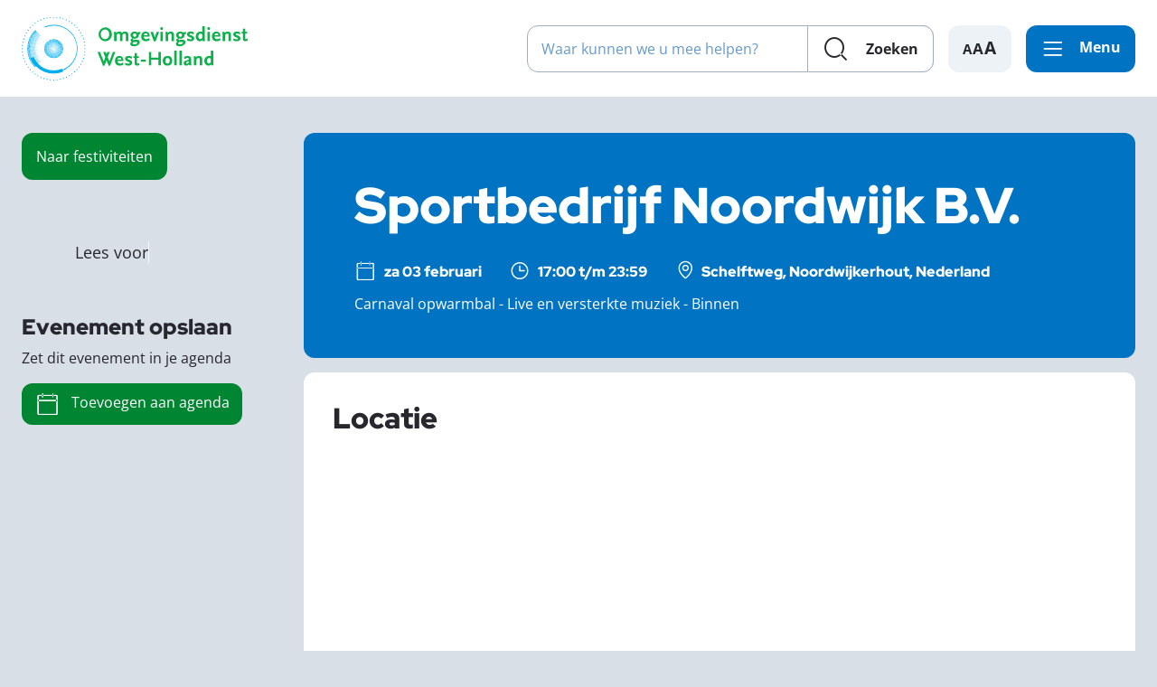

--- FILE ---
content_type: text/html; charset=UTF-8
request_url: https://www.odwh.nl/festiviteiten/sportbedrijf-noordwijk-b-v-8/
body_size: 11920
content:


<!DOCTYPE html>
<html lang="nl-NL">
<head>
    <meta charset="UTF-8" />
    <meta name="viewport" content="width=device-width, initial-scale=1" />
    <meta name="application-name" content="Omgevingsdienst West-Holland"/>

    <meta name='robots' content='index, follow, max-image-preview:large, max-snippet:-1, max-video-preview:-1' />

	<!-- This site is optimized with the Yoast SEO Premium plugin v22.1 (Yoast SEO v26.7) - https://yoast.com/wordpress/plugins/seo/ -->
	<title>Sportbedrijf Noordwijk B.V. - Omgevingsdienst West-Holland</title>
	<link rel="canonical" href="https://www.odwh.nl/festiviteiten/sportbedrijf-noordwijk-b-v-8/" />
	<meta property="og:locale" content="nl_NL" />
	<meta property="og:type" content="article" />
	<meta property="og:title" content="Sportbedrijf Noordwijk B.V." />
	<meta property="og:url" content="https://www.odwh.nl/festiviteiten/sportbedrijf-noordwijk-b-v-8/" />
	<meta property="og:site_name" content="Omgevingsdienst West-Holland" />
	<meta name="twitter:card" content="summary_large_image" />
	<script type="application/ld+json" class="yoast-schema-graph">{"@context":"https://schema.org","@graph":[{"@type":"WebPage","@id":"https://www.odwh.nl/festiviteiten/sportbedrijf-noordwijk-b-v-8/","url":"https://www.odwh.nl/festiviteiten/sportbedrijf-noordwijk-b-v-8/","name":"Sportbedrijf Noordwijk B.V. - Omgevingsdienst West-Holland","isPartOf":{"@id":"https://www.odwh.nl/#website"},"datePublished":"2023-10-25T08:06:16+00:00","breadcrumb":{"@id":"https://www.odwh.nl/festiviteiten/sportbedrijf-noordwijk-b-v-8/#breadcrumb"},"inLanguage":"nl-NL","potentialAction":[{"@type":"ReadAction","target":["https://www.odwh.nl/festiviteiten/sportbedrijf-noordwijk-b-v-8/"]}]},{"@type":"BreadcrumbList","@id":"https://www.odwh.nl/festiviteiten/sportbedrijf-noordwijk-b-v-8/#breadcrumb","itemListElement":[{"@type":"ListItem","position":1,"name":"Home","item":"https://www.odwh.nl/"},{"@type":"ListItem","position":2,"name":"Festiviteiten","item":"https://www.odwh.nl/festiviteiten/"},{"@type":"ListItem","position":3,"name":"Sportbedrijf Noordwijk B.V."}]},{"@type":"WebSite","@id":"https://www.odwh.nl/#website","url":"https://www.odwh.nl/","name":"Omgevingsdienst West-Holland","description":"","publisher":{"@id":"https://www.odwh.nl/#organization"},"potentialAction":[{"@type":"SearchAction","target":{"@type":"EntryPoint","urlTemplate":"https://www.odwh.nl/?s={search_term_string}"},"query-input":{"@type":"PropertyValueSpecification","valueRequired":true,"valueName":"search_term_string"}}],"inLanguage":"nl-NL"},{"@type":"Organization","@id":"https://www.odwh.nl/#organization","name":"Omgevingsdienst West-Holland","url":"https://www.odwh.nl/","logo":{"@type":"ImageObject","inLanguage":"nl-NL","@id":"https://www.odwh.nl/#/schema/logo/image/","url":"https://www.odwh.nl/wp-content/uploads/logo.svg","contentUrl":"https://www.odwh.nl/wp-content/uploads/logo.svg","width":1,"height":1,"caption":"Omgevingsdienst West-Holland"},"image":{"@id":"https://www.odwh.nl/#/schema/logo/image/"}}]}</script>
	<!-- / Yoast SEO Premium plugin. -->



<link rel="alternate" title="oEmbed (JSON)" type="application/json+oembed" href="https://www.odwh.nl/wp-json/oembed/1.0/embed?url=https%3A%2F%2Fwww.odwh.nl%2Ffestiviteiten%2Fsportbedrijf-noordwijk-b-v-8%2F" />
<link rel="alternate" title="oEmbed (XML)" type="text/xml+oembed" href="https://www.odwh.nl/wp-json/oembed/1.0/embed?url=https%3A%2F%2Fwww.odwh.nl%2Ffestiviteiten%2Fsportbedrijf-noordwijk-b-v-8%2F&#038;format=xml" />
<style id='wp-img-auto-sizes-contain-inline-css' type='text/css'>
img:is([sizes=auto i],[sizes^="auto," i]){contain-intrinsic-size:3000px 1500px}
/*# sourceURL=wp-img-auto-sizes-contain-inline-css */
</style>
<style id='wp-emoji-styles-inline-css' type='text/css'>

	img.wp-smiley, img.emoji {
		display: inline !important;
		border: none !important;
		box-shadow: none !important;
		height: 1em !important;
		width: 1em !important;
		margin: 0 0.07em !important;
		vertical-align: -0.1em !important;
		background: none !important;
		padding: 0 !important;
	}
/*# sourceURL=wp-emoji-styles-inline-css */
</style>
<style id='classic-theme-styles-inline-css' type='text/css'>
/*! This file is auto-generated */
.wp-block-button__link{color:#fff;background-color:#32373c;border-radius:9999px;box-shadow:none;text-decoration:none;padding:calc(.667em + 2px) calc(1.333em + 2px);font-size:1.125em}.wp-block-file__button{background:#32373c;color:#fff;text-decoration:none}
/*# sourceURL=/wp-includes/css/classic-themes.min.css */
</style>
<script type="text/javascript" src="https://www.odwh.nl/wp/wp-includes/js/jquery/jquery.min.js?ver=3.7.1" id="jquery-core-js"></script>
<script type="text/javascript" src="https://www.odwh.nl/wp/wp-includes/js/jquery/jquery-migrate.min.js?ver=3.4.1" id="jquery-migrate-js"></script>
<link rel="EditURI" type="application/rsd+xml" title="RSD" href="https://www.odwh.nl/wp/xmlrpc.php?rsd" />
<link rel='shortlink' href='https://www.odwh.nl/?p=16383' />


    <link rel="stylesheet" href="https://www.odwh.nl/wp-content/themes/odwh/dist/css/style.min.css" />

    <link rel="apple-touch-icon-precomposed" sizes="57x57" href="https://www.odwh.nl/wp-content/themes/odwh/dist/img/favicon/apple-touch-icon-57x57.png" />
    <link rel="apple-touch-icon-precomposed" sizes="114x114" href="https://www.odwh.nl/wp-content/themes/odwh/dist/img/favicon/apple-touch-icon-114x114.png" />
    <link rel="apple-touch-icon-precomposed" sizes="72x72" href="https://www.odwh.nl/wp-content/themes/odwh/dist/img/favicon/apple-touch-icon-72x72.png" />
    <link rel="apple-touch-icon-precomposed" sizes="144x144" href="https://www.odwh.nl/wp-content/themes/odwh/dist/img/favicon/apple-touch-icon-144x144.png" />
    <link rel="apple-touch-icon-precomposed" sizes="120x120" href="https://www.odwh.nl/wp-content/themes/odwh/dist/img/favicon/apple-touch-icon-120x120.png" />
    <link rel="apple-touch-icon-precomposed" sizes="152x152" href="https://www.odwh.nl/wp-content/themes/odwh/dist/img/favicon/apple-touch-icon-152x152.png" />
    <link rel="icon" type="image/png" href="https://www.odwh.nl/wp-content/themes/odwh/dist/img/favicon/favicon-32x32.png" sizes="32x32" />
    <link rel="icon" type="image/png" href="https://www.odwh.nl/wp-content/themes/odwh/dist/img/favicon/favicon-16x16.png" sizes="16x16" />

    <meta name="msapplication-TileColor" content="#FFFFFF" />
    <meta name="msapplication-TileImage" content="https://www.odwh.nl/wp-content/themes/odwh/dist/img/favicon/mstile-144x144.png" />

    <!-- Google Tag Manager -->
<script>(function(w,d,s,l,i){w[l]=w[l]||[];w[l].push({'gtm.start':
new Date().getTime(),event:'gtm.js'});var f=d.getElementsByTagName(s)[0],
j=d.createElement(s),dl=l!='dataLayer'?'&l='+l:'';j.async=true;j.src=
'https://www.googletagmanager.com/gtm.js?id='+i+dl;f.parentNode.insertBefore(j,f);
})(window,document,'script','dataLayer','GTM-WZDXCSV');</script>
<!-- End Google Tag Manager -->

    <script type="text/javascript" src="//cdn-eu.readspeaker.com/script/12848/webReader/webReader.js?pids=wr" id="rs_req_Init"></script>
<style id='global-styles-inline-css' type='text/css'>
:root{--wp--preset--aspect-ratio--square: 1;--wp--preset--aspect-ratio--4-3: 4/3;--wp--preset--aspect-ratio--3-4: 3/4;--wp--preset--aspect-ratio--3-2: 3/2;--wp--preset--aspect-ratio--2-3: 2/3;--wp--preset--aspect-ratio--16-9: 16/9;--wp--preset--aspect-ratio--9-16: 9/16;--wp--preset--color--black: #000000;--wp--preset--color--cyan-bluish-gray: #abb8c3;--wp--preset--color--white: #ffffff;--wp--preset--color--pale-pink: #f78da7;--wp--preset--color--vivid-red: #cf2e2e;--wp--preset--color--luminous-vivid-orange: #ff6900;--wp--preset--color--luminous-vivid-amber: #fcb900;--wp--preset--color--light-green-cyan: #7bdcb5;--wp--preset--color--vivid-green-cyan: #00d084;--wp--preset--color--pale-cyan-blue: #8ed1fc;--wp--preset--color--vivid-cyan-blue: #0693e3;--wp--preset--color--vivid-purple: #9b51e0;--wp--preset--gradient--vivid-cyan-blue-to-vivid-purple: linear-gradient(135deg,rgb(6,147,227) 0%,rgb(155,81,224) 100%);--wp--preset--gradient--light-green-cyan-to-vivid-green-cyan: linear-gradient(135deg,rgb(122,220,180) 0%,rgb(0,208,130) 100%);--wp--preset--gradient--luminous-vivid-amber-to-luminous-vivid-orange: linear-gradient(135deg,rgb(252,185,0) 0%,rgb(255,105,0) 100%);--wp--preset--gradient--luminous-vivid-orange-to-vivid-red: linear-gradient(135deg,rgb(255,105,0) 0%,rgb(207,46,46) 100%);--wp--preset--gradient--very-light-gray-to-cyan-bluish-gray: linear-gradient(135deg,rgb(238,238,238) 0%,rgb(169,184,195) 100%);--wp--preset--gradient--cool-to-warm-spectrum: linear-gradient(135deg,rgb(74,234,220) 0%,rgb(151,120,209) 20%,rgb(207,42,186) 40%,rgb(238,44,130) 60%,rgb(251,105,98) 80%,rgb(254,248,76) 100%);--wp--preset--gradient--blush-light-purple: linear-gradient(135deg,rgb(255,206,236) 0%,rgb(152,150,240) 100%);--wp--preset--gradient--blush-bordeaux: linear-gradient(135deg,rgb(254,205,165) 0%,rgb(254,45,45) 50%,rgb(107,0,62) 100%);--wp--preset--gradient--luminous-dusk: linear-gradient(135deg,rgb(255,203,112) 0%,rgb(199,81,192) 50%,rgb(65,88,208) 100%);--wp--preset--gradient--pale-ocean: linear-gradient(135deg,rgb(255,245,203) 0%,rgb(182,227,212) 50%,rgb(51,167,181) 100%);--wp--preset--gradient--electric-grass: linear-gradient(135deg,rgb(202,248,128) 0%,rgb(113,206,126) 100%);--wp--preset--gradient--midnight: linear-gradient(135deg,rgb(2,3,129) 0%,rgb(40,116,252) 100%);--wp--preset--font-size--small: 13px;--wp--preset--font-size--medium: 20px;--wp--preset--font-size--large: 36px;--wp--preset--font-size--x-large: 42px;--wp--preset--spacing--20: 0.44rem;--wp--preset--spacing--30: 0.67rem;--wp--preset--spacing--40: 1rem;--wp--preset--spacing--50: 1.5rem;--wp--preset--spacing--60: 2.25rem;--wp--preset--spacing--70: 3.38rem;--wp--preset--spacing--80: 5.06rem;--wp--preset--shadow--natural: 6px 6px 9px rgba(0, 0, 0, 0.2);--wp--preset--shadow--deep: 12px 12px 50px rgba(0, 0, 0, 0.4);--wp--preset--shadow--sharp: 6px 6px 0px rgba(0, 0, 0, 0.2);--wp--preset--shadow--outlined: 6px 6px 0px -3px rgb(255, 255, 255), 6px 6px rgb(0, 0, 0);--wp--preset--shadow--crisp: 6px 6px 0px rgb(0, 0, 0);}:where(.is-layout-flex){gap: 0.5em;}:where(.is-layout-grid){gap: 0.5em;}body .is-layout-flex{display: flex;}.is-layout-flex{flex-wrap: wrap;align-items: center;}.is-layout-flex > :is(*, div){margin: 0;}body .is-layout-grid{display: grid;}.is-layout-grid > :is(*, div){margin: 0;}:where(.wp-block-columns.is-layout-flex){gap: 2em;}:where(.wp-block-columns.is-layout-grid){gap: 2em;}:where(.wp-block-post-template.is-layout-flex){gap: 1.25em;}:where(.wp-block-post-template.is-layout-grid){gap: 1.25em;}.has-black-color{color: var(--wp--preset--color--black) !important;}.has-cyan-bluish-gray-color{color: var(--wp--preset--color--cyan-bluish-gray) !important;}.has-white-color{color: var(--wp--preset--color--white) !important;}.has-pale-pink-color{color: var(--wp--preset--color--pale-pink) !important;}.has-vivid-red-color{color: var(--wp--preset--color--vivid-red) !important;}.has-luminous-vivid-orange-color{color: var(--wp--preset--color--luminous-vivid-orange) !important;}.has-luminous-vivid-amber-color{color: var(--wp--preset--color--luminous-vivid-amber) !important;}.has-light-green-cyan-color{color: var(--wp--preset--color--light-green-cyan) !important;}.has-vivid-green-cyan-color{color: var(--wp--preset--color--vivid-green-cyan) !important;}.has-pale-cyan-blue-color{color: var(--wp--preset--color--pale-cyan-blue) !important;}.has-vivid-cyan-blue-color{color: var(--wp--preset--color--vivid-cyan-blue) !important;}.has-vivid-purple-color{color: var(--wp--preset--color--vivid-purple) !important;}.has-black-background-color{background-color: var(--wp--preset--color--black) !important;}.has-cyan-bluish-gray-background-color{background-color: var(--wp--preset--color--cyan-bluish-gray) !important;}.has-white-background-color{background-color: var(--wp--preset--color--white) !important;}.has-pale-pink-background-color{background-color: var(--wp--preset--color--pale-pink) !important;}.has-vivid-red-background-color{background-color: var(--wp--preset--color--vivid-red) !important;}.has-luminous-vivid-orange-background-color{background-color: var(--wp--preset--color--luminous-vivid-orange) !important;}.has-luminous-vivid-amber-background-color{background-color: var(--wp--preset--color--luminous-vivid-amber) !important;}.has-light-green-cyan-background-color{background-color: var(--wp--preset--color--light-green-cyan) !important;}.has-vivid-green-cyan-background-color{background-color: var(--wp--preset--color--vivid-green-cyan) !important;}.has-pale-cyan-blue-background-color{background-color: var(--wp--preset--color--pale-cyan-blue) !important;}.has-vivid-cyan-blue-background-color{background-color: var(--wp--preset--color--vivid-cyan-blue) !important;}.has-vivid-purple-background-color{background-color: var(--wp--preset--color--vivid-purple) !important;}.has-black-border-color{border-color: var(--wp--preset--color--black) !important;}.has-cyan-bluish-gray-border-color{border-color: var(--wp--preset--color--cyan-bluish-gray) !important;}.has-white-border-color{border-color: var(--wp--preset--color--white) !important;}.has-pale-pink-border-color{border-color: var(--wp--preset--color--pale-pink) !important;}.has-vivid-red-border-color{border-color: var(--wp--preset--color--vivid-red) !important;}.has-luminous-vivid-orange-border-color{border-color: var(--wp--preset--color--luminous-vivid-orange) !important;}.has-luminous-vivid-amber-border-color{border-color: var(--wp--preset--color--luminous-vivid-amber) !important;}.has-light-green-cyan-border-color{border-color: var(--wp--preset--color--light-green-cyan) !important;}.has-vivid-green-cyan-border-color{border-color: var(--wp--preset--color--vivid-green-cyan) !important;}.has-pale-cyan-blue-border-color{border-color: var(--wp--preset--color--pale-cyan-blue) !important;}.has-vivid-cyan-blue-border-color{border-color: var(--wp--preset--color--vivid-cyan-blue) !important;}.has-vivid-purple-border-color{border-color: var(--wp--preset--color--vivid-purple) !important;}.has-vivid-cyan-blue-to-vivid-purple-gradient-background{background: var(--wp--preset--gradient--vivid-cyan-blue-to-vivid-purple) !important;}.has-light-green-cyan-to-vivid-green-cyan-gradient-background{background: var(--wp--preset--gradient--light-green-cyan-to-vivid-green-cyan) !important;}.has-luminous-vivid-amber-to-luminous-vivid-orange-gradient-background{background: var(--wp--preset--gradient--luminous-vivid-amber-to-luminous-vivid-orange) !important;}.has-luminous-vivid-orange-to-vivid-red-gradient-background{background: var(--wp--preset--gradient--luminous-vivid-orange-to-vivid-red) !important;}.has-very-light-gray-to-cyan-bluish-gray-gradient-background{background: var(--wp--preset--gradient--very-light-gray-to-cyan-bluish-gray) !important;}.has-cool-to-warm-spectrum-gradient-background{background: var(--wp--preset--gradient--cool-to-warm-spectrum) !important;}.has-blush-light-purple-gradient-background{background: var(--wp--preset--gradient--blush-light-purple) !important;}.has-blush-bordeaux-gradient-background{background: var(--wp--preset--gradient--blush-bordeaux) !important;}.has-luminous-dusk-gradient-background{background: var(--wp--preset--gradient--luminous-dusk) !important;}.has-pale-ocean-gradient-background{background: var(--wp--preset--gradient--pale-ocean) !important;}.has-electric-grass-gradient-background{background: var(--wp--preset--gradient--electric-grass) !important;}.has-midnight-gradient-background{background: var(--wp--preset--gradient--midnight) !important;}.has-small-font-size{font-size: var(--wp--preset--font-size--small) !important;}.has-medium-font-size{font-size: var(--wp--preset--font-size--medium) !important;}.has-large-font-size{font-size: var(--wp--preset--font-size--large) !important;}.has-x-large-font-size{font-size: var(--wp--preset--font-size--x-large) !important;}
/*# sourceURL=global-styles-inline-css */
</style>
<meta name="generator" content="WP Rocket 3.20.3" data-wpr-features="wpr_preload_links wpr_desktop" /></head>

<body class="wp-singular festivity-template-default single single-festivity postid-16383 wp-theme-odwh wpb-js-composer js-comp-ver-6.7.0 vc_responsive preload">

    <!-- Google Tag Manager (noscript) -->
<noscript><iframe src="https://www.googletagmanager.com/ns.html?id=GTM-WZDXCSV"
height="0" width="0" style="display:none;visibility:hidden"></iframe></noscript>
<!-- End Google Tag Manager (noscript) -->

    <div data-rocket-location-hash="24612a0ce8080cfc0bc80a0271bfdd58" data-focusable-area>
	<header id="header" >
		<div data-rocket-location-hash="0cb278efd588c6a5d68259d1f2161af6" class="row column">
			<div class="header-inner">

				<a href="#main" class="skip-link">Ga naar de hoofdinhoud</a>
<a href="#menu-button" class="skip-link">Ga naar de navigatie</a>

				<a href="https://www.odwh.nl" class="logo mobile hide-for-large">
	<img src="https://www.odwh.nl/wp-content/themes/odwh/dist/img/logo-mobile.svg" alt=""/>
</a>
<a href="https://www.odwh.nl" class="logo show-for-large">
	<img src="https://www.odwh.nl/wp-content/themes/odwh/dist/img/logo.svg" alt=""/>
</a>

				<ul class="top-menu">
					<li>
						<a href="#search" class="search-button " data-trigger="search" data-trigger-close="menu" title="Zoeken">
							<span class="hide">Zoeken</span>
						</a>

						<div data-rocket-location-hash="23084ab4900faffb6f8ddcbb1d669e4e" class="search-form" data-autocomplete data-autocomplete-no-results="Geen resultaten gevonden.">
    <form method="get" action="https://www.odwh.nl" autocomplete="off">
        <label class="show-for-sr" for="search-header">Waar kunnen we u mee helpen?</label>
        <input id="search-header" name="s" type="search" placeholder="Waar kunnen we u mee helpen?" />
        <button type="submit" class="button"><span>Zoeken</span></button>
    </form>
    <div data-rocket-location-hash="fd2e67a2a2991bd9075367ac81e0d96e" class="autocomplete">
        <ul></ul>
    </div>
</div>

					</li>

										
					<li>
						<button class="scale-text-button">A</button>
					</li>

					<li>
						<a href="#menu" class="button primary with-icon icon-left menu readspeaker__read" data-trigger="menu" data-trigger-close="search" aria-expanded="false" title="Menu" id="menu-button">Menu</a>
					</li>
				</ul>

				
			</div>
		</div>
	</header>

	<section data-rocket-location-hash="9312fa48a89b86ab2f18ad7d88a988bc" id="menu-overlay">
		<div data-rocket-location-hash="d7e346a2bd3107bc25288119db5ef52d" class="menu-overlay-header">
			<div data-rocket-location-hash="4d593804f71af3f3d4f55304e37be9fb" class="row column">
				<div class="header-inner">
					<ul class="top-menu">

											</ul>
				</div>
			</div>
		</div>
		<div data-rocket-location-hash="b038f07256c12a1148487c8cc590df9d" class="menu-overlay-content" data-menu-overlay>
			<div class="row expanded">
				<div class="column small-12 large-6 xlarge-7 left-column">
					<div class="menu-overlay-inner">
						<p class="h3 show-more selected readspeaker__read">Vind informatie over...</p>

						
    <nav class="primary-menu" role="navigation">
        <ul>

            
                <li class=" menu-item menu-item-type-post_type menu-item-object-page menu-item-13248">
                    <a href="https://www.odwh.nl/advies-aanvragen/" class="readspeaker__read">Advies aanvragen</a>
                </li>

            
                <li class=" menu-item menu-item-type-post_type menu-item-object-odwh-theme menu-item-11282">
                    <a href="https://www.odwh.nl/themas/asbest/" class="readspeaker__read">Asbest</a>
                </li>

            
                <li class=" menu-item menu-item-type-post_type menu-item-object-odwh-theme menu-item-11283">
                    <a href="https://www.odwh.nl/themas/bodem/" class="readspeaker__read">Bodem</a>
                </li>

            
                <li class=" menu-item menu-item-type-post_type menu-item-object-odwh-theme menu-item-11284">
                    <a href="https://www.odwh.nl/themas/bouwen-en-verbouwen/" class="readspeaker__read">Bouwen en verbouwen</a>
                </li>

            
                <li class=" menu-item menu-item-type-post_type menu-item-object-odwh-theme menu-item-11285">
                    <a href="https://www.odwh.nl/themas/duurzaamheid-en-energie/" class="readspeaker__read">Duurzaamheid</a>
                </li>

            
                <li class=" menu-item menu-item-type-post_type menu-item-object-page menu-item-13869">
                    <a href="https://www.odwh.nl/externe-veiligheid/" class="readspeaker__read">Externe veiligheid</a>
                </li>

            
                <li class=" menu-item menu-item-type-post_type menu-item-object-odwh-theme menu-item-11286">
                    <a href="https://www.odwh.nl/themas/geluid/" class="readspeaker__read">Geluid</a>
                </li>

            
                <li class=" menu-item menu-item-type-post_type menu-item-object-odwh-theme menu-item-14087">
                    <a href="https://www.odwh.nl/themas/licht/" class="readspeaker__read">Licht</a>
                </li>

            
                <li class=" menu-item menu-item-type-post_type menu-item-object-odwh-theme menu-item-11287">
                    <a href="https://www.odwh.nl/themas/lucht/" class="readspeaker__read">Lucht</a>
                </li>

            
                <li class=" menu-item menu-item-type-post_type menu-item-object-odwh-theme menu-item-11288">
                    <a href="https://www.odwh.nl/themas/milieu/" class="readspeaker__read">Milieu</a>
                </li>

            
                <li class=" menu-item menu-item-type-post_type menu-item-object-odwh-theme menu-item-13800">
                    <a href="https://www.odwh.nl/themas/natuur-en-biodiversiteit/" class="readspeaker__read">Natuur en biodiversiteit</a>
                </li>

            
                <li class=" menu-item menu-item-type-post_type menu-item-object-odwh-theme menu-item-11289">
                    <a href="https://www.odwh.nl/themas/vuurwerk/" class="readspeaker__read">Vuurwerk</a>
                </li>

            
                <li class=" menu-item menu-item-type-post_type menu-item-object-page menu-item-15750">
                    <a href="https://www.odwh.nl/veelgestelde-vragen/" class="readspeaker__read">Veelgestelde vragen</a>
                </li>

            
        </ul>
    </nav>


					</div>
				</div>
				<div class="column small-12 large-6 xlarge-5 right-column">
					<div class="menu-overlay-inner">
						<p class="h3 readspeaker__read">Actueel</p>

						
    <nav class="secondary-menu" role="navigation">
        <ul>

            
                <li class=" menu-item menu-item-type-post_type menu-item-object-page menu-item-13337">
                    <a href="https://www.odwh.nl/actuele-dossiers/" class="readspeaker__read">Actuele dossiers</a>
                </li>

            
                <li class=" menu-item menu-item-type-post_type menu-item-object-page menu-item-12906">
                    <a href="https://www.odwh.nl/afgegeven-vergunningen/" class="readspeaker__read">Afgegeven vergunningen</a>
                </li>

            
                <li class=" menu-item menu-item-type-post_type_archive menu-item-object-dossier menu-item-11290">
                    <a href="https://www.odwh.nl/dossiers/" class="readspeaker__read">Dossiers</a>
                </li>

            
                <li class=" menu-item menu-item-type-post_type menu-item-object-page menu-item-12789">
                    <a href="https://www.odwh.nl/festiviteiten/" class="readspeaker__read">Gemelde incidentele festiviteiten</a>
                </li>

            
                <li class=" menu-item menu-item-type-post_type menu-item-object-page menu-item-11291">
                    <a href="https://www.odwh.nl/nieuws/" class="readspeaker__read">Nieuws</a>
                </li>

            
                <li class=" menu-item menu-item-type-post_type menu-item-object-page menu-item-17464">
                    <a href="https://www.odwh.nl/ter-inzage/" class="readspeaker__read">Ter inzageleggingen</a>
                </li>

            
                <li class=" menu-item menu-item-type-post_type_archive menu-item-object-firework-report menu-item-19471">
                    <a href="https://www.odwh.nl/vuurwerkontbrandingen/" class="readspeaker__read">Vuurwerkontbranding</a>
                </li>

            
        </ul>
    </nav>


						<p class="h3 readspeaker__read">Organisatie</p>

						
    <nav class="secondary-menu" role="navigation">
        <ul>

            
                <li class=" menu-item menu-item-type-post_type menu-item-object-page menu-item-11281">
                    <a href="https://www.odwh.nl/over-odwh/" class="readspeaker__read">Over ons</a>
                </li>

            
                <li class=" menu-item menu-item-type-post_type menu-item-object-page menu-item-12068">
                    <a href="https://www.odwh.nl/producten-en-dienstencatalogus/" class="readspeaker__read">Producten- en Dienstencatalogus</a>
                </li>

            
                <li class=" menu-item menu-item-type-post_type menu-item-object-page menu-item-14507">
                    <a href="https://www.odwh.nl/over-odwh/wie-bestuurt-ons/" class="readspeaker__read">Bestuur</a>
                </li>

            
                <li class=" menu-item menu-item-type-post_type menu-item-object-page menu-item-11980">
                    <a href="https://www.odwh.nl/zoektjou/" class="readspeaker__read">Werken bij de Omgevingsdienst West-Holland</a>
                </li>

            
        </ul>
    </nav>


						
					</div>
				</div>
			</div>
		</div>
	</section>
</div>

<div data-rocket-location-hash="136b65f1257e41080a1a3be442ee330d" class="mobile-search">

	<div class="search-form" data-autocomplete data-autocomplete-no-results="Geen resultaten gevonden.">
    <form method="get" action="https://www.odwh.nl" autocomplete="off">
        <label class="show-for-sr" for="search-mobile">Waar kunnen we u mee helpen?</label>
        <input id="search-mobile" name="s" type="search" placeholder="Waar kunnen we u mee helpen?" />
        <button type="submit" class="button"><span>Zoeken</span></button>
    </form>
    <div class="autocomplete">
        <ul></ul>
    </div>
</div>

</div>

<div data-rocket-location-hash="7b5e99ee3690b82f35017c2ef1a03098" class="search-overlay"></div>

        
    

<div data-rocket-location-hash="19bbae21d48235b6da6cac88bd29ccf9" class="keyvisual ">

    
</div>

    <main data-rocket-location-hash="46f1956707332cdaabe1327cdd30596d" id="main" role="main">
        <div data-rocket-location-hash="c1e46f53fd77fc4d740cfdc1a1ebda57" class="block-wrapper">

                        
    <section data-rocket-location-hash="696681195e415b5774ab6dab03a49604" class="grid-wrapper single-festivity" data-side-menu>
        <div data-rocket-location-hash="594e3b65b8bd7e7c7f75f6b27a568936" class="row">
            <div class="column large-4">
                <div class="show-for-large">

                    
    <div class="button-wrapper">
        <div class="back-to-button">
            <a href="https://www.odwh.nl/festiviteiten/" class="button green">Naar <span>Festiviteiten</span></a>
        </div>
    </div>


                </div>
            </div>
        </div>
        <div class="festivity-columns row" data-rk-equalizer data-rk-equalizer-on="large">
            <div class="column large-9" data-rk-equalizer-watch>
                <div class="content-elements">

                    <div class="introtext-small">
                        <h1 class="readspeaker__read">Sportbedrijf Noordwijk B.V.</h1>
                        <div class="festivity-info">

                                                            <span class="date">za 03 februari</span>
                                <span class="time">17:00 t/m 23:59</span>
                            
                            <span class="address">Schelftweg, Noordwijkerhout, Nederland</span>
                            <p>Carnaval opwarmbal - Live en versterkte muziek - Binnen</p>
                        </div>
                    </div>

                    <div class="festivity-content">
                        <h2>Locatie</h2>
                        <div class="map-holder" data-google-map="festivity">
                            <div class="map" data-google-map-holder></div>
                            <div class="hide"
                                data-marker
                                data-marker-id="1"
                                data-marker-lat="52.2580196"
                                data-marker-lng="4.501992">
                            </div>
                        </div>
                    </div>

                                        

                </div>
            </div>
            <aside class="column large-3">
                <div class="readspeaker-button-container">

                        
<div id="readspeaker_button3" class="rs_skip rsbtn rs_preserve">
    <a rel="nofollow" class="rsbtn_play" accesskey="L" title="Laat de tekst voorlezen met ReadSpeaker webReader" href="//app-eu.readspeaker.com/cgi-bin/rsent?customerid=12848&amp;lang=nl_nl&amp;readid=main&amp;url=https%3A%2F%2Fwww.odwh.nl%2Ffestiviteiten%2Fsportbedrijf-noordwijk-b-v-8%2F">
        <span class="rsbtn_left rsimg rspart"><span class="rsbtn_text"><span>Lees voor</span></span></span>
        <span class="rsbtn_right rsimg rsplay rspart"></span>
    </a>
</div>

                </div>
                <div class="side-menu" data-rk-equalizer-watch>
                    <h2 class="h3 readspeaker__read">Evenement opslaan</h2>
                    <p class="readspeaker__read">Zet dit evenement in je agenda</p>
                    <form target="_blank" action="/api/generate_ics_file" method="post">
                        <input type="hidden" name="nonce" value="a5186400b0">
                        <input type="hidden" name="name" value="Sportbedrijf Noordwijk B.V.">
                        <input type="hidden" name="start" value="03-02-2024 17:00">
                        <input type="hidden" name="end" value="03-02-2024 23:59">
                        <input type="hidden" name="location" value="Schelftweg, Noordwijkerhout, Nederland">
                        <input type="hidden" name="description" value="Carnaval opwarmbal - Live en versterkte muziek - Binnen">
                        <button type="submit" class="button secondary with-icon icon-left calendar-2 readspeaker__read">
                            Toevoegen aan agenda
                        </button>
                    </form>
                </div>
            </aside>
        </div>
    </section>


        </div>
    </main>

    <div data-rocket-location-hash="2685ee24ae7a0e33d34d0d269396e62a" data-cookie-notice="wall" data-cookie-expire="365" class="cookie-notice">
	<div data-rocket-location-hash="e26d58008089e1dc6fcd98054f0e14f0" class="cn-box">
		<div data-rocket-location-hash="1fd029bbf514f5ab97d3ea6fee9ea974" class="row collapse">
			<div class="column">
				<div class="cn-wrapper">
					<div class="cn-content">

						
						
							<div class="wysiwyg"><p>We gebruiken cookies om er zeker van te zijn dat u onze website zo goed mogelijk beleeft. <a href="https://www.odwh.nl/cookieverklaring/">Meer weten?</a></p>
</div>

						
					</div>
					<div class="cn-button-wrapper">
						<a data-set-cookie="yes" href="#" class="cn-button button primary">Accepteren</a>
						<a data-set-cookie="no" href="#" class="cn-button button primary">Weigeren</a>
					</div>
				</div>
			</div>
		</div>
	</div>
</div>

    <footer data-rocket-location-hash="545f065c8af4c64ddbe1f45e830590e4" id="footer">
	<div class="row">
		<div data-rocket-location-hash="ef95c8be4c00f81f69dfa6a4a0d9e424" class="column small-12 medium-6 large-3">
			<div class="footer-block">

				
					<h2 class="h3 readspeaker__read">Contact</h3>

				
				
					<p class="readspeaker__read">Ma t/m do: 09.00-12.00 en 13.00-16.00 uur  
Vrijdag: 09:00 tot 13:00 uur</p>

				
				
				
					<div>
						<a class="button light-grey with-icon icon-right arrow-right readspeaker__read" href="https://www.odwh.nl/contact/" target="">Neem contact op</a>
					</div>

				
			</div>

			<div class="footer-block">

				
					<h2 class="h3 readspeaker__read">Volg ons</h3>

				
				<ul class="social-nav">

					
					
					
						<li>
							<a href="https://nl.linkedin.com/company/omgevingsdienst-west-holland" class="button light-grey linkedin" target="_blank">

								<span class="show-for-sr">LinkedIn</span>
							</a>
						</li>

					
				</ul>

				
			</div>
		</div>
		<div data-rocket-location-hash="b086a62764eb48f4e716aec28dc71b87" class="column small-12 medium-6 large-3">
			<div class="footer-block">

				
					<h2 class="h3 readspeaker__read">Overlast melden?</h3>

				
				
					<p class="readspeaker__read">Milieuklachten over bedrijven kunt u 24/7 melden op onderstaand telefoonnummer</p>

				
				
					<a class="icon-link icon-left phone readspeaker__read" href="tel:0888333555">0888 - 333 555</a>

				
			</div>
			<div class="footer-block">

				
					<h2 class="h3 readspeaker__read">Adres</h3>

				
				
					<div class="readspeaker__read"><p>Vondellaan 55<br />
2332 AA Leiden</p>
<p><a href="https://www.google.nl/maps" target="_blank" rel="noopener">Route met Google Maps</a></p>
</div>

				
			</div>
		</div>
		<div data-rocket-location-hash="dd72c7bb4272546068477b47dd15beec" class="column small-12 medium-6 large-6">
			<div class="footer-block">

				
					<h2 class="h3 readspeaker__read">Werkgebied</h3>

				
				
					<img alt="Werkgebied" src="https://www.odwh.nl/wp-content/uploads/kaart.png"/>

				
				
			</div>
		</div>
	</div>
	<div class="row column">
		<nav class="copyright">
			<ul>
				<li class="readspeaker__read">Copyright
					2026</li>

				
					<li>
						<a href="https://www.odwh.nl/privacyverklaring/" target="" class="readspeaker__read">Privacyverklaring</a>
					</li>

				
				
				
			</ul>
		</nav>
	</div>
</footer>

    
    <script src="//maps.googleapis.com/maps/api/js?key=AIzaSyCtR9J6m3sr8VS95COsOnQwfhU7QbaPcrI"></script>


        
<div data-rocket-location-hash="4938b5cc664a4701d258379788dea6c2" id="readspeaker_button1" class="rs_skip hide rsbtn rs_preserve">
    <a rel="nofollow" class="rsbtn_play" accesskey="L" title="Laat de tekst voorlezen met ReadSpeaker webReader" href="//app-eu.readspeaker.com/cgi-bin/rsent?customerid=12848&amp;lang=nl_nl&amp;readclass=readspeaker__read&amp;url=https%3A%2F%2Fwww.odwh.nl%2Ffestiviteiten%2Fsportbedrijf-noordwijk-b-v-8%2F">
        <span class="rsbtn_left rsimg rspart"><span class="rsbtn_text"><span>Lees voor</span></span></span>
        <span class="rsbtn_right rsimg rsplay rspart"></span>
    </a>
</div>

    <script type="speculationrules">
{"prefetch":[{"source":"document","where":{"and":[{"href_matches":"/*"},{"not":{"href_matches":["/wp/wp-*.php","/wp/wp-admin/*","/wp-content/uploads/*","/wp-content/*","/wp-content/plugins/*","/wp-content/themes/odwh/*","/*\\?(.+)"]}},{"not":{"selector_matches":"a[rel~=\"nofollow\"]"}},{"not":{"selector_matches":".no-prefetch, .no-prefetch a"}}]},"eagerness":"conservative"}]}
</script>
<script type="text/javascript" id="rocket-browser-checker-js-after">
/* <![CDATA[ */
"use strict";var _createClass=function(){function defineProperties(target,props){for(var i=0;i<props.length;i++){var descriptor=props[i];descriptor.enumerable=descriptor.enumerable||!1,descriptor.configurable=!0,"value"in descriptor&&(descriptor.writable=!0),Object.defineProperty(target,descriptor.key,descriptor)}}return function(Constructor,protoProps,staticProps){return protoProps&&defineProperties(Constructor.prototype,protoProps),staticProps&&defineProperties(Constructor,staticProps),Constructor}}();function _classCallCheck(instance,Constructor){if(!(instance instanceof Constructor))throw new TypeError("Cannot call a class as a function")}var RocketBrowserCompatibilityChecker=function(){function RocketBrowserCompatibilityChecker(options){_classCallCheck(this,RocketBrowserCompatibilityChecker),this.passiveSupported=!1,this._checkPassiveOption(this),this.options=!!this.passiveSupported&&options}return _createClass(RocketBrowserCompatibilityChecker,[{key:"_checkPassiveOption",value:function(self){try{var options={get passive(){return!(self.passiveSupported=!0)}};window.addEventListener("test",null,options),window.removeEventListener("test",null,options)}catch(err){self.passiveSupported=!1}}},{key:"initRequestIdleCallback",value:function(){!1 in window&&(window.requestIdleCallback=function(cb){var start=Date.now();return setTimeout(function(){cb({didTimeout:!1,timeRemaining:function(){return Math.max(0,50-(Date.now()-start))}})},1)}),!1 in window&&(window.cancelIdleCallback=function(id){return clearTimeout(id)})}},{key:"isDataSaverModeOn",value:function(){return"connection"in navigator&&!0===navigator.connection.saveData}},{key:"supportsLinkPrefetch",value:function(){var elem=document.createElement("link");return elem.relList&&elem.relList.supports&&elem.relList.supports("prefetch")&&window.IntersectionObserver&&"isIntersecting"in IntersectionObserverEntry.prototype}},{key:"isSlowConnection",value:function(){return"connection"in navigator&&"effectiveType"in navigator.connection&&("2g"===navigator.connection.effectiveType||"slow-2g"===navigator.connection.effectiveType)}}]),RocketBrowserCompatibilityChecker}();
//# sourceURL=rocket-browser-checker-js-after
/* ]]> */
</script>
<script type="text/javascript" id="rocket-preload-links-js-extra">
/* <![CDATA[ */
var RocketPreloadLinksConfig = {"excludeUris":"/beheer|/(?:.+/)?feed(?:/(?:.+/?)?)?$|/(?:.+/)?embed/|/(index.php/)?(.*)wp-json(/.*|$)|/refer/|/go/|/recommend/|/recommends/","usesTrailingSlash":"1","imageExt":"jpg|jpeg|gif|png|tiff|bmp|webp|avif|pdf|doc|docx|xls|xlsx|php","fileExt":"jpg|jpeg|gif|png|tiff|bmp|webp|avif|pdf|doc|docx|xls|xlsx|php|html|htm","siteUrl":"https://www.odwh.nl","onHoverDelay":"100","rateThrottle":"3"};
//# sourceURL=rocket-preload-links-js-extra
/* ]]> */
</script>
<script type="text/javascript" id="rocket-preload-links-js-after">
/* <![CDATA[ */
(function() {
"use strict";var r="function"==typeof Symbol&&"symbol"==typeof Symbol.iterator?function(e){return typeof e}:function(e){return e&&"function"==typeof Symbol&&e.constructor===Symbol&&e!==Symbol.prototype?"symbol":typeof e},e=function(){function i(e,t){for(var n=0;n<t.length;n++){var i=t[n];i.enumerable=i.enumerable||!1,i.configurable=!0,"value"in i&&(i.writable=!0),Object.defineProperty(e,i.key,i)}}return function(e,t,n){return t&&i(e.prototype,t),n&&i(e,n),e}}();function i(e,t){if(!(e instanceof t))throw new TypeError("Cannot call a class as a function")}var t=function(){function n(e,t){i(this,n),this.browser=e,this.config=t,this.options=this.browser.options,this.prefetched=new Set,this.eventTime=null,this.threshold=1111,this.numOnHover=0}return e(n,[{key:"init",value:function(){!this.browser.supportsLinkPrefetch()||this.browser.isDataSaverModeOn()||this.browser.isSlowConnection()||(this.regex={excludeUris:RegExp(this.config.excludeUris,"i"),images:RegExp(".("+this.config.imageExt+")$","i"),fileExt:RegExp(".("+this.config.fileExt+")$","i")},this._initListeners(this))}},{key:"_initListeners",value:function(e){-1<this.config.onHoverDelay&&document.addEventListener("mouseover",e.listener.bind(e),e.listenerOptions),document.addEventListener("mousedown",e.listener.bind(e),e.listenerOptions),document.addEventListener("touchstart",e.listener.bind(e),e.listenerOptions)}},{key:"listener",value:function(e){var t=e.target.closest("a"),n=this._prepareUrl(t);if(null!==n)switch(e.type){case"mousedown":case"touchstart":this._addPrefetchLink(n);break;case"mouseover":this._earlyPrefetch(t,n,"mouseout")}}},{key:"_earlyPrefetch",value:function(t,e,n){var i=this,r=setTimeout(function(){if(r=null,0===i.numOnHover)setTimeout(function(){return i.numOnHover=0},1e3);else if(i.numOnHover>i.config.rateThrottle)return;i.numOnHover++,i._addPrefetchLink(e)},this.config.onHoverDelay);t.addEventListener(n,function e(){t.removeEventListener(n,e,{passive:!0}),null!==r&&(clearTimeout(r),r=null)},{passive:!0})}},{key:"_addPrefetchLink",value:function(i){return this.prefetched.add(i.href),new Promise(function(e,t){var n=document.createElement("link");n.rel="prefetch",n.href=i.href,n.onload=e,n.onerror=t,document.head.appendChild(n)}).catch(function(){})}},{key:"_prepareUrl",value:function(e){if(null===e||"object"!==(void 0===e?"undefined":r(e))||!1 in e||-1===["http:","https:"].indexOf(e.protocol))return null;var t=e.href.substring(0,this.config.siteUrl.length),n=this._getPathname(e.href,t),i={original:e.href,protocol:e.protocol,origin:t,pathname:n,href:t+n};return this._isLinkOk(i)?i:null}},{key:"_getPathname",value:function(e,t){var n=t?e.substring(this.config.siteUrl.length):e;return n.startsWith("/")||(n="/"+n),this._shouldAddTrailingSlash(n)?n+"/":n}},{key:"_shouldAddTrailingSlash",value:function(e){return this.config.usesTrailingSlash&&!e.endsWith("/")&&!this.regex.fileExt.test(e)}},{key:"_isLinkOk",value:function(e){return null!==e&&"object"===(void 0===e?"undefined":r(e))&&(!this.prefetched.has(e.href)&&e.origin===this.config.siteUrl&&-1===e.href.indexOf("?")&&-1===e.href.indexOf("#")&&!this.regex.excludeUris.test(e.href)&&!this.regex.images.test(e.href))}}],[{key:"run",value:function(){"undefined"!=typeof RocketPreloadLinksConfig&&new n(new RocketBrowserCompatibilityChecker({capture:!0,passive:!0}),RocketPreloadLinksConfig).init()}}]),n}();t.run();
}());

//# sourceURL=rocket-preload-links-js-after
/* ]]> */
</script>


    <script>
        rk_globals = {
            'current_lang' : '',
            'theme_path' : '/wp-content/themes/odwh',
            'translations' : {
                                    'accept' : 'Accepteren',
                                    'add_this_event_to_calendar' : 'Zet dit evenement in je agenda',
                                    'add_to_calendar' : 'Toevoegen aan agenda',
                                    'all_locations' : 'Alle locaties',
                                    'announcement_type' : 'Type bekendmaking',
                                    'apply_now' : 'Solliciteer direct',
                                    'attachments' : 'Bijlagen',
                                    'average_saving' : 'Gemiddelde opbrengst door energiebesparing per jaar',
                                    'build_year' : 'Bouwjaar',
                                    'clear_search_field' : 'Wis zoekveld',
                                    'close' : 'Sluiten',
                                    'cost' : 'Kosten',
                                    'current_information' : 'Actuele informatie',
                                    'date' : 'Datum',
                                    'difference' : 'Verschil',
                                    'decline' : 'Weigeren',
                                    'download' : 'Download',
                                    'empty_event' : 'Er zijn momenteel geen bijeenkomsten.',
                                    'event' : 'Evenement',
                                    'external_link' : 'Deze link verwijst naar een externe website',
                                    'file' : 'Bestand',
                                    'file_size' : 'Bestandsgrootte',
                                    'file_type' : 'Bestandstype',
                                    'filter_results' : 'Filter zoekresultaten',
                                    'find_more_about' : 'Vind informatie over',
                                    'go_to_slide' : 'Ga naar slide',
                                    'hours_per_week' : 'uur per week',
                                    'house_number' : 'Huisnummer',
                                    'latest_dossiers' : 'Actuele dossiers',
                                    'latest_news' : 'Laatste nieuwsberichten',
                                    'load_more' : 'Laad meer',
                                    'location' : 'Locatie',
                                    'location_postcode' : 'Locatie (postcode)',
                                    'login' : 'Login',
                                    'map' : 'Omgevingskaart',
                                    'menu' : 'Menu',
                                    'most_recent' : 'Meest recent',
                                    'office_area' : 'Kantooroppervlakte',
                                    'oldest_first' : 'Oudste eerst',
                                    'organisation' : 'Organisatie',
                                    'next' : 'volgende',
                                    'next_slide' : 'Volgende slide',
                                    'no_results' : 'Geen resultaten gevonden.',
                                    'page_not_found' : 'Het lijkt erop dat u de weg kwijt bent...',
                                    'password' : 'Wachtwoord',
                                    'payback_period' : 'Terugverdientijd',
                                    'play_video' : 'Klik of druk op de spatiebalk om de video af te spelen',
                                    'please_check_url' : 'Controleer of u het juiste zoekwoord of de goede url heeft ingetypt.',
                                    'postcode' : 'Postcode',
                                    'prev' : 'vorige',
                                    'previous_slide' : 'Vorige slide',
                                    'publication_date' : 'Publicatiedatum',
                                    'quicklinks' : 'Snel naar',
                                    'read_more' : 'Lees verder',
                                    'read_more_about' : 'Lees meer over',
                                    'reply_before' : 'Reageer voor',
                                    'result_for' : 'resultaat voor',
                                    'results_for' : 'resultaten voor',
                                    'save_event' : 'Evenement opslaan',
                                    'scroll_down' : 'Scroll naar beneden',
                                    'search' : 'Zoeken',
                                    'search_for_a_company_or_address' : 'Zoek een bedrijf of adres',
                                    'search_placeholder' : 'Waar kunnen we u mee helpen?',
                                    'search_results' : 'Zoekresultaten',
                                    'share' : 'Delen',
                                    'share_with_others' : 'Deel deze pagina met anderen',
                                    'sort_by' : 'Sorteer op',
                                    'status' : 'Status',
                                    'submit' : 'Verzenden',
                                    'topical' : 'Actueel',
                                    'to' : 'Naar',
                                    'to_content' : 'Ga naar de hoofdinhoud',
                                    'to_navigation' : 'Ga naar de navigatie',
                                    'to_homepage' : 'Breng mij terug naar de homepage',
                                    'to_festivities' : 'Ga naar de festiviteiten lijst',
                                    'to_firework_reports' : 'Ga naar de vuurwerkontbrandingen lijst',
                                    'upcoming_events' : 'Aankomende bijeenkomsten',
                                    'username' : 'Gebruikersnaam',
                                    'view_on_google_maps' : 'Bekijk op Google Maps',
                                    'year' : 'jaar',
                                    'year_each' : ' per jaar',
                                    'search_title_or_address' : 'Zoek op titel of adres',
                                    'publication_expired_error' : 'De inzage periode van deze publicatie is verlopen.',
                                    'no_publications_available' : 'Momenteel zijn er geen publicaties ter inzage',
                            }
        };
    </script>

    <script src="https://www.odwh.nl/wp-content/themes/odwh/dist/js/libs.min.js?ver=86"></script>
    <script src="https://www.odwh.nl/wp-content/themes/odwh/dist/js/main.min.js?ver=86"></script>
    
    
    
<script>var rocket_beacon_data = {"ajax_url":"https:\/\/www.odwh.nl\/wp\/wp-admin\/admin-ajax.php","nonce":"7229c79b09","url":"https:\/\/www.odwh.nl\/festiviteiten\/sportbedrijf-noordwijk-b-v-8","is_mobile":false,"width_threshold":1600,"height_threshold":700,"delay":500,"debug":null,"status":{"atf":true,"lrc":true,"preconnect_external_domain":true},"elements":"img, video, picture, p, main, div, li, svg, section, header, span","lrc_threshold":1800,"preconnect_external_domain_elements":["link","script","iframe"],"preconnect_external_domain_exclusions":["static.cloudflareinsights.com","rel=\"profile\"","rel=\"preconnect\"","rel=\"dns-prefetch\"","rel=\"icon\""]}</script><script data-name="wpr-wpr-beacon" src='https://www.odwh.nl/wp-content/plugins/wp-rocket/assets/js/wpr-beacon.min.js' async></script></body>
</html>


--- FILE ---
content_type: text/css; charset=utf-8
request_url: https://www.odwh.nl/wp-content/themes/odwh/dist/css/style.min.css
body_size: 21335
content:
@charset "UTF-8";html{font-family:sans-serif;line-height:1.15;-ms-text-size-adjust:100%;-webkit-text-size-adjust:100%}article,aside,footer,header,nav,section{display:block}h1{font-size:2em;margin:.67em 0}figcaption,figure{display:block}figure{margin:1em 40px}hr{box-sizing:content-box;overflow:visible}main{display:block}pre{font-family:monospace,monospace;font-size:1em}a{background-color:transparent;-webkit-text-decoration-skip:objects}a:active,a:hover{outline-width:0}abbr[title]{border-bottom:none;text-decoration:underline;-webkit-text-decoration:underline dotted;text-decoration:underline dotted}b,strong{font-weight:inherit;font-weight:bolder}code,kbd,samp{font-family:monospace,monospace;font-size:1em}dfn{font-style:italic}mark{background-color:#ff0;color:#000}sub,sup{font-size:75%;line-height:0;position:relative;vertical-align:baseline}sub{bottom:-.25em}sup{top:-.5em}audio,video{display:inline-block}audio:not([controls]){display:none;height:0}img{border-style:none}svg:not(:root){overflow:hidden}button,input,optgroup,select,textarea{font-family:sans-serif;font-size:100%;line-height:1.15;margin:0}button{overflow:visible}button,select{text-transform:none}[type=reset],[type=submit],button,html [type=button]{-webkit-appearance:button}[type=button]::-moz-focus-inner,[type=reset]::-moz-focus-inner,[type=submit]::-moz-focus-inner,button::-moz-focus-inner{border-style:none;padding:0}[type=button]:-moz-focusring,[type=reset]:-moz-focusring,[type=submit]:-moz-focusring,button:-moz-focusring{outline:1px dotted ButtonText}input{overflow:visible}[type=checkbox],[type=radio]{box-sizing:border-box;padding:0}[type=number]::-webkit-inner-spin-button,[type=number]::-webkit-outer-spin-button{height:auto}[type=search]{-webkit-appearance:textfield;outline-offset:-2px}[type=search]::-webkit-search-cancel-button,[type=search]::-webkit-search-decoration{-webkit-appearance:none}::-webkit-file-upload-button{-webkit-appearance:button;font:inherit}fieldset{border:1px solid silver;margin:0 2px;padding:.35em .625em .75em}legend{box-sizing:border-box;display:table;max-width:100%;padding:0;color:inherit;white-space:normal}progress{display:inline-block;vertical-align:baseline}textarea{overflow:auto}details{display:block}summary{display:list-item}menu{display:block}canvas{display:inline-block}[hidden],template{display:none}.foundation-mq{font-family:"small=0em&medium=48em&large=64em&xlarge=75em&xxlarge=90em"}html{box-sizing:border-box;font-size:100%}*,:after,:before{box-sizing:inherit}body{margin:0;padding:0;background:#fff;font-family:Helvetica Neue,Helvetica,Roboto,Arial,sans-serif;font-weight:400;line-height:1.5;-webkit-font-smoothing:antialiased;-moz-osx-font-smoothing:grayscale}img{display:inline-block;vertical-align:middle;max-width:100%;height:auto;-ms-interpolation-mode:bicubic}textarea{height:auto;min-height:50px;border-radius:0}select{box-sizing:border-box;width:100%;border-radius:0}.map_canvas embed,.map_canvas img,.map_canvas object,.mqa-display embed,.mqa-display img,.mqa-display object{max-width:none!important}button{padding:0;-webkit-appearance:none;-moz-appearance:none;appearance:none;border:0;border-radius:0;background:transparent;line-height:1;cursor:auto}[data-whatinput=mouse] button{outline:0}pre{overflow:auto}button,input,optgroup,select,textarea{font-family:inherit}.is-visible{display:block!important}.is-hidden{display:none!important}.row{max-width:83.75rem;margin-right:auto;margin-left:auto;display:-ms-flexbox;display:flex;-ms-flex-flow:row wrap;flex-flow:row wrap}.row .row{margin-right:-.5rem;margin-left:-.5rem}@media print,screen and (min-width:48em){.row .row{margin-right:-.5rem;margin-left:-.5rem}}@media print,screen and (min-width:64em){.row .row{margin-right:-.5rem;margin-left:-.5rem}}@media screen and (min-width:75em){.row .row{margin-right:-.5rem;margin-left:-.5rem}}@media screen and (min-width:90em){.row .row{margin-right:-.5rem;margin-left:-.5rem}}.row .row.collapse{margin-right:0;margin-left:0}.row.expanded{max-width:none}.row.expanded .row{margin-right:auto;margin-left:auto}.row:not(.expanded) .row{max-width:none}.row.collapse>.column,.row.collapse>.columns{padding-right:0;padding-left:0}.row.collapse>.column>.row,.row.collapse>.columns>.row,.row.is-collapse-child{margin-right:0;margin-left:0}.column,.columns{-ms-flex:1 1 0px;flex:1 1 0px;padding-right:.5rem;padding-left:.5rem;min-width:0}.column.row.row,.row.row.columns{float:none;display:block}.row .column.row.row,.row .row.row.columns{margin-right:0;margin-left:0;padding-right:0;padding-left:0}.small-1{-ms-flex:0 0 8.3333333333%;flex:0 0 8.3333333333%;max-width:8.3333333333%}.small-offset-0{margin-left:0}.small-2{-ms-flex:0 0 16.6666666667%;flex:0 0 16.6666666667%;max-width:16.6666666667%}.small-offset-1{margin-left:8.3333333333%}.small-3{-ms-flex:0 0 25%;flex:0 0 25%;max-width:25%}.small-offset-2{margin-left:16.6666666667%}.small-4{-ms-flex:0 0 33.3333333333%;flex:0 0 33.3333333333%;max-width:33.3333333333%}.small-offset-3{margin-left:25%}.small-5{-ms-flex:0 0 41.6666666667%;flex:0 0 41.6666666667%;max-width:41.6666666667%}.small-offset-4{margin-left:33.3333333333%}.small-6{-ms-flex:0 0 50%;flex:0 0 50%;max-width:50%}.small-offset-5{margin-left:41.6666666667%}.small-7{-ms-flex:0 0 58.3333333333%;flex:0 0 58.3333333333%;max-width:58.3333333333%}.small-offset-6{margin-left:50%}.small-8{-ms-flex:0 0 66.6666666667%;flex:0 0 66.6666666667%;max-width:66.6666666667%}.small-offset-7{margin-left:58.3333333333%}.small-9{-ms-flex:0 0 75%;flex:0 0 75%;max-width:75%}.small-offset-8{margin-left:66.6666666667%}.small-10{-ms-flex:0 0 83.3333333333%;flex:0 0 83.3333333333%;max-width:83.3333333333%}.small-offset-9{margin-left:75%}.small-11{-ms-flex:0 0 91.6666666667%;flex:0 0 91.6666666667%;max-width:91.6666666667%}.small-offset-10{margin-left:83.3333333333%}.small-12{-ms-flex:0 0 100%;flex:0 0 100%;max-width:100%}.small-offset-11{margin-left:91.6666666667%}.small-up-1{-ms-flex-wrap:wrap;flex-wrap:wrap}.small-up-1>.column,.small-up-1>.columns{-ms-flex:0 0 100%;flex:0 0 100%;max-width:100%}.small-up-2{-ms-flex-wrap:wrap;flex-wrap:wrap}.small-up-2>.column,.small-up-2>.columns{-ms-flex:0 0 50%;flex:0 0 50%;max-width:50%}.small-up-3{-ms-flex-wrap:wrap;flex-wrap:wrap}.small-up-3>.column,.small-up-3>.columns{-ms-flex:0 0 33.3333333333%;flex:0 0 33.3333333333%;max-width:33.3333333333%}.small-up-4{-ms-flex-wrap:wrap;flex-wrap:wrap}.small-up-4>.column,.small-up-4>.columns{-ms-flex:0 0 25%;flex:0 0 25%;max-width:25%}.small-up-5{-ms-flex-wrap:wrap;flex-wrap:wrap}.small-up-5>.column,.small-up-5>.columns{-ms-flex:0 0 20%;flex:0 0 20%;max-width:20%}.small-up-6{-ms-flex-wrap:wrap;flex-wrap:wrap}.small-up-6>.column,.small-up-6>.columns{-ms-flex:0 0 16.6666666667%;flex:0 0 16.6666666667%;max-width:16.6666666667%}.small-up-7{-ms-flex-wrap:wrap;flex-wrap:wrap}.small-up-7>.column,.small-up-7>.columns{-ms-flex:0 0 14.2857142857%;flex:0 0 14.2857142857%;max-width:14.2857142857%}.small-up-8{-ms-flex-wrap:wrap;flex-wrap:wrap}.small-up-8>.column,.small-up-8>.columns{-ms-flex:0 0 12.5%;flex:0 0 12.5%;max-width:12.5%}.small-collapse>.column,.small-collapse>.columns{padding-right:0;padding-left:0}.small-uncollapse>.column,.small-uncollapse>.columns{padding-right:.5rem;padding-left:.5rem}@media print,screen and (min-width:48em){.medium-1{-ms-flex:0 0 8.3333333333%;flex:0 0 8.3333333333%;max-width:8.3333333333%}.medium-offset-0{margin-left:0}.medium-2{-ms-flex:0 0 16.6666666667%;flex:0 0 16.6666666667%;max-width:16.6666666667%}.medium-offset-1{margin-left:8.3333333333%}.medium-3{-ms-flex:0 0 25%;flex:0 0 25%;max-width:25%}.medium-offset-2{margin-left:16.6666666667%}.medium-4{-ms-flex:0 0 33.3333333333%;flex:0 0 33.3333333333%;max-width:33.3333333333%}.medium-offset-3{margin-left:25%}.medium-5{-ms-flex:0 0 41.6666666667%;flex:0 0 41.6666666667%;max-width:41.6666666667%}.medium-offset-4{margin-left:33.3333333333%}.medium-6{-ms-flex:0 0 50%;flex:0 0 50%;max-width:50%}.medium-offset-5{margin-left:41.6666666667%}.medium-7{-ms-flex:0 0 58.3333333333%;flex:0 0 58.3333333333%;max-width:58.3333333333%}.medium-offset-6{margin-left:50%}.medium-8{-ms-flex:0 0 66.6666666667%;flex:0 0 66.6666666667%;max-width:66.6666666667%}.medium-offset-7{margin-left:58.3333333333%}.medium-9{-ms-flex:0 0 75%;flex:0 0 75%;max-width:75%}.medium-offset-8{margin-left:66.6666666667%}.medium-10{-ms-flex:0 0 83.3333333333%;flex:0 0 83.3333333333%;max-width:83.3333333333%}.medium-offset-9{margin-left:75%}.medium-11{-ms-flex:0 0 91.6666666667%;flex:0 0 91.6666666667%;max-width:91.6666666667%}.medium-offset-10{margin-left:83.3333333333%}.medium-12{-ms-flex:0 0 100%;flex:0 0 100%;max-width:100%}.medium-offset-11{margin-left:91.6666666667%}.medium-up-1{-ms-flex-wrap:wrap;flex-wrap:wrap}.medium-up-1>.column,.medium-up-1>.columns{-ms-flex:0 0 100%;flex:0 0 100%;max-width:100%}.medium-up-2{-ms-flex-wrap:wrap;flex-wrap:wrap}.medium-up-2>.column,.medium-up-2>.columns{-ms-flex:0 0 50%;flex:0 0 50%;max-width:50%}.medium-up-3{-ms-flex-wrap:wrap;flex-wrap:wrap}.medium-up-3>.column,.medium-up-3>.columns{-ms-flex:0 0 33.3333333333%;flex:0 0 33.3333333333%;max-width:33.3333333333%}.medium-up-4{-ms-flex-wrap:wrap;flex-wrap:wrap}.medium-up-4>.column,.medium-up-4>.columns{-ms-flex:0 0 25%;flex:0 0 25%;max-width:25%}.medium-up-5{-ms-flex-wrap:wrap;flex-wrap:wrap}.medium-up-5>.column,.medium-up-5>.columns{-ms-flex:0 0 20%;flex:0 0 20%;max-width:20%}.medium-up-6{-ms-flex-wrap:wrap;flex-wrap:wrap}.medium-up-6>.column,.medium-up-6>.columns{-ms-flex:0 0 16.6666666667%;flex:0 0 16.6666666667%;max-width:16.6666666667%}.medium-up-7{-ms-flex-wrap:wrap;flex-wrap:wrap}.medium-up-7>.column,.medium-up-7>.columns{-ms-flex:0 0 14.2857142857%;flex:0 0 14.2857142857%;max-width:14.2857142857%}.medium-up-8{-ms-flex-wrap:wrap;flex-wrap:wrap}.medium-up-8>.column,.medium-up-8>.columns{-ms-flex:0 0 12.5%;flex:0 0 12.5%;max-width:12.5%}}@media print,screen and (min-width:48em) and (min-width:48em){.medium-expand{-ms-flex:1 1 0px;flex:1 1 0px}}.row.medium-unstack>.column,.row.medium-unstack>.columns{-ms-flex:0 0 100%;flex:0 0 100%}@media print,screen and (min-width:48em){.row.medium-unstack>.column,.row.medium-unstack>.columns{-ms-flex:1 1 0px;flex:1 1 0px}}@media print,screen and (min-width:48em){.medium-collapse>.column,.medium-collapse>.columns{padding-right:0;padding-left:0}.medium-uncollapse>.column,.medium-uncollapse>.columns{padding-right:.5rem;padding-left:.5rem}}@media print,screen and (min-width:64em){.large-1{-ms-flex:0 0 8.3333333333%;flex:0 0 8.3333333333%;max-width:8.3333333333%}.large-offset-0{margin-left:0}.large-2{-ms-flex:0 0 16.6666666667%;flex:0 0 16.6666666667%;max-width:16.6666666667%}.large-offset-1{margin-left:8.3333333333%}.large-3{-ms-flex:0 0 25%;flex:0 0 25%;max-width:25%}.large-offset-2{margin-left:16.6666666667%}.large-4{-ms-flex:0 0 33.3333333333%;flex:0 0 33.3333333333%;max-width:33.3333333333%}.large-offset-3{margin-left:25%}.large-5{-ms-flex:0 0 41.6666666667%;flex:0 0 41.6666666667%;max-width:41.6666666667%}.large-offset-4{margin-left:33.3333333333%}.large-6{-ms-flex:0 0 50%;flex:0 0 50%;max-width:50%}.large-offset-5{margin-left:41.6666666667%}.large-7{-ms-flex:0 0 58.3333333333%;flex:0 0 58.3333333333%;max-width:58.3333333333%}.large-offset-6{margin-left:50%}.large-8{-ms-flex:0 0 66.6666666667%;flex:0 0 66.6666666667%;max-width:66.6666666667%}.large-offset-7{margin-left:58.3333333333%}.large-9{-ms-flex:0 0 75%;flex:0 0 75%;max-width:75%}.large-offset-8{margin-left:66.6666666667%}.large-10{-ms-flex:0 0 83.3333333333%;flex:0 0 83.3333333333%;max-width:83.3333333333%}.large-offset-9{margin-left:75%}.large-11{-ms-flex:0 0 91.6666666667%;flex:0 0 91.6666666667%;max-width:91.6666666667%}.large-offset-10{margin-left:83.3333333333%}.large-12{-ms-flex:0 0 100%;flex:0 0 100%;max-width:100%}.large-offset-11{margin-left:91.6666666667%}.large-up-1{-ms-flex-wrap:wrap;flex-wrap:wrap}.large-up-1>.column,.large-up-1>.columns{-ms-flex:0 0 100%;flex:0 0 100%;max-width:100%}.large-up-2{-ms-flex-wrap:wrap;flex-wrap:wrap}.large-up-2>.column,.large-up-2>.columns{-ms-flex:0 0 50%;flex:0 0 50%;max-width:50%}.large-up-3{-ms-flex-wrap:wrap;flex-wrap:wrap}.large-up-3>.column,.large-up-3>.columns{-ms-flex:0 0 33.3333333333%;flex:0 0 33.3333333333%;max-width:33.3333333333%}.large-up-4{-ms-flex-wrap:wrap;flex-wrap:wrap}.large-up-4>.column,.large-up-4>.columns{-ms-flex:0 0 25%;flex:0 0 25%;max-width:25%}.large-up-5{-ms-flex-wrap:wrap;flex-wrap:wrap}.large-up-5>.column,.large-up-5>.columns{-ms-flex:0 0 20%;flex:0 0 20%;max-width:20%}.large-up-6{-ms-flex-wrap:wrap;flex-wrap:wrap}.large-up-6>.column,.large-up-6>.columns{-ms-flex:0 0 16.6666666667%;flex:0 0 16.6666666667%;max-width:16.6666666667%}.large-up-7{-ms-flex-wrap:wrap;flex-wrap:wrap}.large-up-7>.column,.large-up-7>.columns{-ms-flex:0 0 14.2857142857%;flex:0 0 14.2857142857%;max-width:14.2857142857%}.large-up-8{-ms-flex-wrap:wrap;flex-wrap:wrap}.large-up-8>.column,.large-up-8>.columns{-ms-flex:0 0 12.5%;flex:0 0 12.5%;max-width:12.5%}}@media print,screen and (min-width:64em) and (min-width:64em){.large-expand{-ms-flex:1 1 0px;flex:1 1 0px}}.row.large-unstack>.column,.row.large-unstack>.columns{-ms-flex:0 0 100%;flex:0 0 100%}@media print,screen and (min-width:64em){.row.large-unstack>.column,.row.large-unstack>.columns{-ms-flex:1 1 0px;flex:1 1 0px}}@media print,screen and (min-width:64em){.large-collapse>.column,.large-collapse>.columns{padding-right:0;padding-left:0}.large-uncollapse>.column,.large-uncollapse>.columns{padding-right:.5rem;padding-left:.5rem}}@media screen and (min-width:75em){.xlarge-1{-ms-flex:0 0 8.3333333333%;flex:0 0 8.3333333333%;max-width:8.3333333333%}.xlarge-offset-0{margin-left:0}.xlarge-2{-ms-flex:0 0 16.6666666667%;flex:0 0 16.6666666667%;max-width:16.6666666667%}.xlarge-offset-1{margin-left:8.3333333333%}.xlarge-3{-ms-flex:0 0 25%;flex:0 0 25%;max-width:25%}.xlarge-offset-2{margin-left:16.6666666667%}.xlarge-4{-ms-flex:0 0 33.3333333333%;flex:0 0 33.3333333333%;max-width:33.3333333333%}.xlarge-offset-3{margin-left:25%}.xlarge-5{-ms-flex:0 0 41.6666666667%;flex:0 0 41.6666666667%;max-width:41.6666666667%}.xlarge-offset-4{margin-left:33.3333333333%}.xlarge-6{-ms-flex:0 0 50%;flex:0 0 50%;max-width:50%}.xlarge-offset-5{margin-left:41.6666666667%}.xlarge-7{-ms-flex:0 0 58.3333333333%;flex:0 0 58.3333333333%;max-width:58.3333333333%}.xlarge-offset-6{margin-left:50%}.xlarge-8{-ms-flex:0 0 66.6666666667%;flex:0 0 66.6666666667%;max-width:66.6666666667%}.xlarge-offset-7{margin-left:58.3333333333%}.xlarge-9{-ms-flex:0 0 75%;flex:0 0 75%;max-width:75%}.xlarge-offset-8{margin-left:66.6666666667%}.xlarge-10{-ms-flex:0 0 83.3333333333%;flex:0 0 83.3333333333%;max-width:83.3333333333%}.xlarge-offset-9{margin-left:75%}.xlarge-11{-ms-flex:0 0 91.6666666667%;flex:0 0 91.6666666667%;max-width:91.6666666667%}.xlarge-offset-10{margin-left:83.3333333333%}.xlarge-12{-ms-flex:0 0 100%;flex:0 0 100%;max-width:100%}.xlarge-offset-11{margin-left:91.6666666667%}.xlarge-up-1{-ms-flex-wrap:wrap;flex-wrap:wrap}.xlarge-up-1>.column,.xlarge-up-1>.columns{-ms-flex:0 0 100%;flex:0 0 100%;max-width:100%}.xlarge-up-2{-ms-flex-wrap:wrap;flex-wrap:wrap}.xlarge-up-2>.column,.xlarge-up-2>.columns{-ms-flex:0 0 50%;flex:0 0 50%;max-width:50%}.xlarge-up-3{-ms-flex-wrap:wrap;flex-wrap:wrap}.xlarge-up-3>.column,.xlarge-up-3>.columns{-ms-flex:0 0 33.3333333333%;flex:0 0 33.3333333333%;max-width:33.3333333333%}.xlarge-up-4{-ms-flex-wrap:wrap;flex-wrap:wrap}.xlarge-up-4>.column,.xlarge-up-4>.columns{-ms-flex:0 0 25%;flex:0 0 25%;max-width:25%}.xlarge-up-5{-ms-flex-wrap:wrap;flex-wrap:wrap}.xlarge-up-5>.column,.xlarge-up-5>.columns{-ms-flex:0 0 20%;flex:0 0 20%;max-width:20%}.xlarge-up-6{-ms-flex-wrap:wrap;flex-wrap:wrap}.xlarge-up-6>.column,.xlarge-up-6>.columns{-ms-flex:0 0 16.6666666667%;flex:0 0 16.6666666667%;max-width:16.6666666667%}.xlarge-up-7{-ms-flex-wrap:wrap;flex-wrap:wrap}.xlarge-up-7>.column,.xlarge-up-7>.columns{-ms-flex:0 0 14.2857142857%;flex:0 0 14.2857142857%;max-width:14.2857142857%}.xlarge-up-8{-ms-flex-wrap:wrap;flex-wrap:wrap}.xlarge-up-8>.column,.xlarge-up-8>.columns{-ms-flex:0 0 12.5%;flex:0 0 12.5%;max-width:12.5%}}@media screen and (min-width:75em) and (min-width:75em){.xlarge-expand{-ms-flex:1 1 0px;flex:1 1 0px}}.row.xlarge-unstack>.column,.row.xlarge-unstack>.columns{-ms-flex:0 0 100%;flex:0 0 100%}@media screen and (min-width:75em){.row.xlarge-unstack>.column,.row.xlarge-unstack>.columns{-ms-flex:1 1 0px;flex:1 1 0px}}@media screen and (min-width:75em){.xlarge-collapse>.column,.xlarge-collapse>.columns{padding-right:0;padding-left:0}.xlarge-uncollapse>.column,.xlarge-uncollapse>.columns{padding-right:.5rem;padding-left:.5rem}}@media screen and (min-width:90em){.xxlarge-1{-ms-flex:0 0 8.3333333333%;flex:0 0 8.3333333333%;max-width:8.3333333333%}.xxlarge-offset-0{margin-left:0}.xxlarge-2{-ms-flex:0 0 16.6666666667%;flex:0 0 16.6666666667%;max-width:16.6666666667%}.xxlarge-offset-1{margin-left:8.3333333333%}.xxlarge-3{-ms-flex:0 0 25%;flex:0 0 25%;max-width:25%}.xxlarge-offset-2{margin-left:16.6666666667%}.xxlarge-4{-ms-flex:0 0 33.3333333333%;flex:0 0 33.3333333333%;max-width:33.3333333333%}.xxlarge-offset-3{margin-left:25%}.xxlarge-5{-ms-flex:0 0 41.6666666667%;flex:0 0 41.6666666667%;max-width:41.6666666667%}.xxlarge-offset-4{margin-left:33.3333333333%}.xxlarge-6{-ms-flex:0 0 50%;flex:0 0 50%;max-width:50%}.xxlarge-offset-5{margin-left:41.6666666667%}.xxlarge-7{-ms-flex:0 0 58.3333333333%;flex:0 0 58.3333333333%;max-width:58.3333333333%}.xxlarge-offset-6{margin-left:50%}.xxlarge-8{-ms-flex:0 0 66.6666666667%;flex:0 0 66.6666666667%;max-width:66.6666666667%}.xxlarge-offset-7{margin-left:58.3333333333%}.xxlarge-9{-ms-flex:0 0 75%;flex:0 0 75%;max-width:75%}.xxlarge-offset-8{margin-left:66.6666666667%}.xxlarge-10{-ms-flex:0 0 83.3333333333%;flex:0 0 83.3333333333%;max-width:83.3333333333%}.xxlarge-offset-9{margin-left:75%}.xxlarge-11{-ms-flex:0 0 91.6666666667%;flex:0 0 91.6666666667%;max-width:91.6666666667%}.xxlarge-offset-10{margin-left:83.3333333333%}.xxlarge-12{-ms-flex:0 0 100%;flex:0 0 100%;max-width:100%}.xxlarge-offset-11{margin-left:91.6666666667%}.xxlarge-up-1{-ms-flex-wrap:wrap;flex-wrap:wrap}.xxlarge-up-1>.column,.xxlarge-up-1>.columns{-ms-flex:0 0 100%;flex:0 0 100%;max-width:100%}.xxlarge-up-2{-ms-flex-wrap:wrap;flex-wrap:wrap}.xxlarge-up-2>.column,.xxlarge-up-2>.columns{-ms-flex:0 0 50%;flex:0 0 50%;max-width:50%}.xxlarge-up-3{-ms-flex-wrap:wrap;flex-wrap:wrap}.xxlarge-up-3>.column,.xxlarge-up-3>.columns{-ms-flex:0 0 33.3333333333%;flex:0 0 33.3333333333%;max-width:33.3333333333%}.xxlarge-up-4{-ms-flex-wrap:wrap;flex-wrap:wrap}.xxlarge-up-4>.column,.xxlarge-up-4>.columns{-ms-flex:0 0 25%;flex:0 0 25%;max-width:25%}.xxlarge-up-5{-ms-flex-wrap:wrap;flex-wrap:wrap}.xxlarge-up-5>.column,.xxlarge-up-5>.columns{-ms-flex:0 0 20%;flex:0 0 20%;max-width:20%}.xxlarge-up-6{-ms-flex-wrap:wrap;flex-wrap:wrap}.xxlarge-up-6>.column,.xxlarge-up-6>.columns{-ms-flex:0 0 16.6666666667%;flex:0 0 16.6666666667%;max-width:16.6666666667%}.xxlarge-up-7{-ms-flex-wrap:wrap;flex-wrap:wrap}.xxlarge-up-7>.column,.xxlarge-up-7>.columns{-ms-flex:0 0 14.2857142857%;flex:0 0 14.2857142857%;max-width:14.2857142857%}.xxlarge-up-8{-ms-flex-wrap:wrap;flex-wrap:wrap}.xxlarge-up-8>.column,.xxlarge-up-8>.columns{-ms-flex:0 0 12.5%;flex:0 0 12.5%;max-width:12.5%}}@media screen and (min-width:90em) and (min-width:90em){.xxlarge-expand{-ms-flex:1 1 0px;flex:1 1 0px}}.row.xxlarge-unstack>.column,.row.xxlarge-unstack>.columns{-ms-flex:0 0 100%;flex:0 0 100%}@media screen and (min-width:90em){.row.xxlarge-unstack>.column,.row.xxlarge-unstack>.columns{-ms-flex:1 1 0px;flex:1 1 0px}}@media screen and (min-width:90em){.xxlarge-collapse>.column,.xxlarge-collapse>.columns{padding-right:0;padding-left:0}.xxlarge-uncollapse>.column,.xxlarge-uncollapse>.columns{padding-right:.5rem;padding-left:.5rem}}.shrink{-ms-flex:0 0 auto;flex:0 0 auto;max-width:100%}.column-block{margin-bottom:1rem}.column-block>:last-child{margin-bottom:0}blockquote,dd,div,dl,dt,form,h1,h2,h3,h4,h5,h6,li,ol,p,pre,td,th,ul{margin:0;padding:0}p{margin-bottom:1rem;font-size:inherit;line-height:1.6;text-rendering:optimizeLegibility}em,i{font-style:italic}b,em,i,strong{line-height:inherit}b,strong{font-weight:700}small{font-size:80%;line-height:inherit}.h1,.h2,.h3,.h4,.h5,.h6,h1,h2,h3,h4,h5,h6{font-family:Helvetica Neue,Helvetica,Roboto,Arial,sans-serif;font-style:normal;font-weight:400;color:inherit;text-rendering:optimizeLegibility}.h1 small,.h2 small,.h3 small,.h4 small,.h5 small,.h6 small,h1 small,h2 small,h3 small,h4 small,h5 small,h6 small{line-height:0;color:#cacaca}.h1,h1{font-size:1.5rem}.h1,.h2,h1,h2{line-height:1.4;margin-top:0;margin-bottom:.5rem}.h2,h2{font-size:1.25rem}.h3,h3{font-size:1.1875rem}.h3,.h4,.h5,h3,h4,h5{line-height:1.4;margin-top:0;margin-bottom:.5rem}.h5,h5{font-size:1.0625rem}.h6,h6{font-size:1rem;line-height:1.4;margin-top:0;margin-bottom:.5rem}@media print,screen and (min-width:48em){.h1,h1{font-size:3rem}.h2,h2{font-size:2.5rem}.h3,h3{font-size:1.9375rem}.h4,h4{font-size:1.5625rem}.h5,h5{font-size:1.25rem}.h6,h6{font-size:1rem}}a{line-height:inherit;color:#1779ba;text-decoration:none;cursor:pointer}a:focus,a:hover{color:#1468a0}a img{border:0}hr{clear:both;max-width:83.75rem;height:0;margin:1.25rem auto;border-top:0;border-right:0;border-bottom:1px solid #cacaca;border-left:0}dl,ol,ul{margin-bottom:1rem;list-style-position:outside;line-height:1.6}li{font-size:inherit}ul{list-style-type:disc}ol,ul{margin-left:1.25rem}ol ol,ol ul,ul ol,ul ul{margin-left:1.25rem;margin-bottom:0}dl{margin-bottom:1rem}dl dt{margin-bottom:.3rem;font-weight:700}blockquote{margin:0 0 1rem;padding:.5625rem 1.25rem 0 1.1875rem;border-left:1px solid #cacaca}blockquote,blockquote p{line-height:1.6;color:#8a8a8a}cite{display:block;font-size:.8125rem;color:#8a8a8a}cite:before{content:"— "}abbr,abbr[title]{border-bottom:1px dotted #27272e;cursor:help;text-decoration:none}figure{margin:0}code{padding:.125rem .3125rem .0625rem;border:1px solid #cacaca;font-weight:400}code,kbd{background-color:#e6e6e6;font-family:Consolas,Liberation Mono,Courier,monospace;color:#27272e}kbd{margin:0;padding:.125rem .25rem 0}.subheader{margin-top:.2rem;margin-bottom:.5rem;font-weight:400;line-height:1.4;color:#8a8a8a}.lead{font-size:125%;line-height:1.6}.stat{font-size:2.5rem;line-height:1}p+.stat{margin-top:-1rem}ol.no-bullet,ul.no-bullet{margin-left:0;list-style:none}.text-left{text-align:left}.text-right{text-align:right}.text-center{text-align:center}.text-justify{text-align:justify}@media print,screen and (min-width:48em){.medium-text-left{text-align:left}.medium-text-right{text-align:right}.medium-text-center{text-align:center}.medium-text-justify{text-align:justify}}@media print,screen and (min-width:64em){.large-text-left{text-align:left}.large-text-right{text-align:right}.large-text-center{text-align:center}.large-text-justify{text-align:justify}}@media screen and (min-width:75em){.xlarge-text-left{text-align:left}.xlarge-text-right{text-align:right}.xlarge-text-center{text-align:center}.xlarge-text-justify{text-align:justify}}@media screen and (min-width:90em){.xxlarge-text-left{text-align:left}.xxlarge-text-right{text-align:right}.xxlarge-text-center{text-align:center}.xxlarge-text-justify{text-align:justify}}.show-for-print{display:none!important}@media print{*{background:transparent!important;box-shadow:none!important;color:#000!important;text-shadow:none!important}.show-for-print{display:block!important}.hide-for-print{display:none!important}table.show-for-print{display:table!important}thead.show-for-print{display:table-header-group!important}tbody.show-for-print{display:table-row-group!important}tr.show-for-print{display:table-row!important}td.show-for-print,th.show-for-print{display:table-cell!important}a,a:visited{text-decoration:underline}a[href]:after{content:" (" attr(href) ")"}.ir a:after,a[href^="#"]:after,a[href^="javascript:"]:after{content:""}abbr[title]:after{content:" (" attr(title) ")"}blockquote,pre{border:1px solid #8a8a8a;page-break-inside:avoid}thead{display:table-header-group}img,tr{page-break-inside:avoid}img{max-width:100%!important}@page{margin:.5cm}h2,h3,p{orphans:3;widows:3}h2,h3{page-break-after:avoid}.print-break-inside{page-break-inside:auto}}.flex-video,.responsive-embed{position:relative;height:0;margin-bottom:1rem;padding-bottom:75%;overflow:hidden}.flex-video embed,.flex-video iframe,.flex-video object,.flex-video video,.responsive-embed embed,.responsive-embed iframe,.responsive-embed object,.responsive-embed video{position:absolute;top:0;left:0;width:100%;height:100%}.flex-video.widescreen,.responsive-embed.widescreen{padding-bottom:56.25%}.media-object{display:-ms-flexbox;display:flex;margin-bottom:1rem;-ms-flex-wrap:nowrap;flex-wrap:nowrap}.media-object img{max-width:none}@media screen and (max-width:47.9375em){.media-object.stack-for-small{-ms-flex-wrap:wrap;flex-wrap:wrap}}@media screen and (max-width:47.9375em){.media-object.stack-for-small .media-object-section{padding:0;padding-bottom:1rem;-ms-flex-preferred-size:100%;flex-basis:100%;max-width:100%}.media-object.stack-for-small .media-object-section img{width:100%}}.media-object-section{-ms-flex:0 1 auto;flex:0 1 auto}.media-object-section:first-child{padding-right:1rem}.media-object-section:last-child:not(:nth-child(2)){padding-left:1rem}.media-object-section>:last-child{margin-bottom:0}.media-object-section.main-section{-ms-flex:1 1 0px;flex:1 1 0px}.hide{display:none!important}.invisible{visibility:hidden}@media screen and (max-width:47.9375em){.hide-for-small-only{display:none!important}}@media screen and (max-width:0em),screen and (min-width:48em){.show-for-small-only{display:none!important}}@media print,screen and (min-width:48em){.hide-for-medium{display:none!important}}@media screen and (max-width:47.9375em){.show-for-medium{display:none!important}}@media screen and (min-width:48em) and (max-width:63.9375em){.hide-for-medium-only{display:none!important}}@media screen and (max-width:47.9375em),screen and (min-width:64em){.show-for-medium-only{display:none!important}}@media print,screen and (min-width:64em){.hide-for-large{display:none!important}}@media screen and (max-width:63.9375em){.show-for-large{display:none!important}}@media screen and (min-width:64em) and (max-width:74.9375em){.hide-for-large-only{display:none!important}}@media screen and (max-width:63.9375em),screen and (min-width:75em){.show-for-large-only{display:none!important}}@media screen and (min-width:75em){.hide-for-xlarge{display:none!important}}@media screen and (max-width:74.9375em){.show-for-xlarge{display:none!important}}@media screen and (min-width:75em) and (max-width:89.9375em){.hide-for-xlarge-only{display:none!important}}@media screen and (max-width:74.9375em),screen and (min-width:90em){.show-for-xlarge-only{display:none!important}}@media screen and (min-width:90em){.hide-for-xxlarge{display:none!important}}@media screen and (max-width:89.9375em){.show-for-xxlarge{display:none!important}}@media screen and (min-width:90em){.hide-for-xxlarge-only{display:none!important}}@media screen and (max-width:89.9375em){.show-for-xxlarge-only{display:none!important}}.show-for-sr,.show-on-focus{position:absolute!important;width:1px;height:1px;padding:0;overflow:hidden;clip:rect(0,0,0,0);white-space:nowrap;-webkit-clip-path:inset(50%);clip-path:inset(50%);border:0}.show-on-focus:active,.show-on-focus:focus{position:static!important;width:auto;height:auto;overflow:visible;clip:auto;white-space:normal;-webkit-clip-path:none;clip-path:none}.hide-for-portrait,.show-for-landscape{display:block!important}@media screen and (orientation:landscape){.hide-for-portrait,.show-for-landscape{display:block!important}}@media screen and (orientation:portrait){.hide-for-portrait,.show-for-landscape{display:none!important}}.hide-for-landscape,.show-for-portrait{display:none!important}@media screen and (orientation:landscape){.hide-for-landscape,.show-for-portrait{display:none!important}}@media screen and (orientation:portrait){.hide-for-landscape,.show-for-portrait{display:block!important}}.float-left{float:left!important}.float-right{float:right!important}.float-center{display:block;margin-right:auto;margin-left:auto}.clearfix:after,.clearfix:before{display:table;content:" ";-ms-flex-preferred-size:0;flex-basis:0;-ms-flex-order:1;order:1}.clearfix:after{clear:both}.align-right{-ms-flex-pack:end;justify-content:flex-end}.align-center{-ms-flex-pack:center;justify-content:center}.align-justify{-ms-flex-pack:justify;justify-content:space-between}.align-spaced{-ms-flex-pack:distribute;justify-content:space-around}.align-right.vertical.menu>li>a{-ms-flex-pack:end;justify-content:flex-end}.align-center.vertical.menu>li>a{-ms-flex-pack:center;justify-content:center}.align-top{-ms-flex-align:start;align-items:flex-start}.align-self-top{-ms-flex-item-align:start;align-self:flex-start}.align-bottom{-ms-flex-align:end;align-items:flex-end}.align-self-bottom{-ms-flex-item-align:end;align-self:flex-end}.align-middle{-ms-flex-align:center;align-items:center}.align-self-middle{-ms-flex-item-align:center;align-self:center}.align-stretch{-ms-flex-align:stretch;align-items:stretch}.align-self-stretch{-ms-flex-item-align:stretch;align-self:stretch}.align-center-middle{-ms-flex-pack:center;justify-content:center;-ms-flex-align:center;align-items:center;-ms-flex-line-pack:center;align-content:center}.small-order-1{-ms-flex-order:1;order:1}.small-order-2{-ms-flex-order:2;order:2}.small-order-3{-ms-flex-order:3;order:3}.small-order-4{-ms-flex-order:4;order:4}.small-order-5{-ms-flex-order:5;order:5}.small-order-6{-ms-flex-order:6;order:6}@media print,screen and (min-width:48em){.medium-order-1{-ms-flex-order:1;order:1}.medium-order-2{-ms-flex-order:2;order:2}.medium-order-3{-ms-flex-order:3;order:3}.medium-order-4{-ms-flex-order:4;order:4}.medium-order-5{-ms-flex-order:5;order:5}.medium-order-6{-ms-flex-order:6;order:6}}@media print,screen and (min-width:64em){.large-order-1{-ms-flex-order:1;order:1}.large-order-2{-ms-flex-order:2;order:2}.large-order-3{-ms-flex-order:3;order:3}.large-order-4{-ms-flex-order:4;order:4}.large-order-5{-ms-flex-order:5;order:5}.large-order-6{-ms-flex-order:6;order:6}}@media screen and (min-width:75em){.xlarge-order-1{-ms-flex-order:1;order:1}.xlarge-order-2{-ms-flex-order:2;order:2}.xlarge-order-3{-ms-flex-order:3;order:3}.xlarge-order-4{-ms-flex-order:4;order:4}.xlarge-order-5{-ms-flex-order:5;order:5}.xlarge-order-6{-ms-flex-order:6;order:6}}@media screen and (min-width:90em){.xxlarge-order-1{-ms-flex-order:1;order:1}.xxlarge-order-2{-ms-flex-order:2;order:2}.xxlarge-order-3{-ms-flex-order:3;order:3}.xxlarge-order-4{-ms-flex-order:4;order:4}.xxlarge-order-5{-ms-flex-order:5;order:5}.xxlarge-order-6{-ms-flex-order:6;order:6}}.flex-container{display:-ms-flexbox;display:flex}.flex-child-auto{-ms-flex:1 1 auto;flex:1 1 auto}.flex-child-grow{-ms-flex:1 0 auto;flex:1 0 auto}.flex-child-shrink{-ms-flex:0 1 auto;flex:0 1 auto}.flex-dir-row{-ms-flex-direction:row;flex-direction:row}.flex-dir-row-reverse{-ms-flex-direction:row-reverse;flex-direction:row-reverse}.flex-dir-column{-ms-flex-direction:column;flex-direction:column}.flex-dir-column-reverse{-ms-flex-direction:column-reverse;flex-direction:column-reverse}@media print,screen and (min-width:48em){.medium-flex-container{display:-ms-flexbox;display:flex}.medium-flex-child-auto{-ms-flex:1 1 auto;flex:1 1 auto}.medium-flex-child-grow{-ms-flex:1 0 auto;flex:1 0 auto}.medium-flex-child-shrink{-ms-flex:0 1 auto;flex:0 1 auto}.medium-flex-dir-row{-ms-flex-direction:row;flex-direction:row}.medium-flex-dir-row-reverse{-ms-flex-direction:row-reverse;flex-direction:row-reverse}.medium-flex-dir-column{-ms-flex-direction:column;flex-direction:column}.medium-flex-dir-column-reverse{-ms-flex-direction:column-reverse;flex-direction:column-reverse}}@media print,screen and (min-width:64em){.large-flex-container{display:-ms-flexbox;display:flex}.large-flex-child-auto{-ms-flex:1 1 auto;flex:1 1 auto}.large-flex-child-grow{-ms-flex:1 0 auto;flex:1 0 auto}.large-flex-child-shrink{-ms-flex:0 1 auto;flex:0 1 auto}.large-flex-dir-row{-ms-flex-direction:row;flex-direction:row}.large-flex-dir-row-reverse{-ms-flex-direction:row-reverse;flex-direction:row-reverse}.large-flex-dir-column{-ms-flex-direction:column;flex-direction:column}.large-flex-dir-column-reverse{-ms-flex-direction:column-reverse;flex-direction:column-reverse}}@media screen and (min-width:75em){.xlarge-flex-container{display:-ms-flexbox;display:flex}.xlarge-flex-child-auto{-ms-flex:1 1 auto;flex:1 1 auto}.xlarge-flex-child-grow{-ms-flex:1 0 auto;flex:1 0 auto}.xlarge-flex-child-shrink{-ms-flex:0 1 auto;flex:0 1 auto}.xlarge-flex-dir-row{-ms-flex-direction:row;flex-direction:row}.xlarge-flex-dir-row-reverse{-ms-flex-direction:row-reverse;flex-direction:row-reverse}.xlarge-flex-dir-column{-ms-flex-direction:column;flex-direction:column}.xlarge-flex-dir-column-reverse{-ms-flex-direction:column-reverse;flex-direction:column-reverse}}@media screen and (min-width:90em){.xxlarge-flex-container{display:-ms-flexbox;display:flex}.xxlarge-flex-child-auto{-ms-flex:1 1 auto;flex:1 1 auto}.xxlarge-flex-child-grow{-ms-flex:1 0 auto;flex:1 0 auto}.xxlarge-flex-child-shrink{-ms-flex:0 1 auto;flex:0 1 auto}.xxlarge-flex-dir-row{-ms-flex-direction:row;flex-direction:row}.xxlarge-flex-dir-row-reverse{-ms-flex-direction:row-reverse;flex-direction:row-reverse}.xxlarge-flex-dir-column{-ms-flex-direction:column;flex-direction:column}.xxlarge-flex-dir-column-reverse{-ms-flex-direction:column-reverse;flex-direction:column-reverse}}@keyframes a{0%{transform:rotate(0deg)}to{transform:rotate(1turn)}}@keyframes b{0%{box-shadow:0 0 0 0 hsla(0,0%,100%,.5)}70%{box-shadow:0 0 0 .9375rem hsla(0,0%,100%,0)}to{box-shadow:0 0 0 0 hsla(0,0%,100%,0)}}.swiper-container{margin:0 auto;position:relative;overflow:hidden;list-style:none;padding:0;z-index:1}.swiper-container-no-flexbox .swiper-slide{float:left}.swiper-container-vertical>.swiper-wrapper{-ms-flex-direction:column;flex-direction:column}.swiper-wrapper{position:relative;width:100%;height:100%;z-index:1;display:-ms-flexbox;display:flex;transition-property:transform;box-sizing:content-box}.swiper-container-android .swiper-slide,.swiper-wrapper{transform:translateZ(0)}.swiper-container-multirow>.swiper-wrapper{-ms-flex-wrap:wrap;flex-wrap:wrap}.swiper-container-free-mode>.swiper-wrapper{transition-timing-function:ease-out;margin:0 auto}.swiper-slide{-ms-flex-negative:0;flex-shrink:0;width:100%;height:100%;position:relative;transition-property:transform}.swiper-invisible-blank-slide{visibility:hidden}.swiper-container-autoheight,.swiper-container-autoheight .swiper-slide{height:auto}.swiper-container-autoheight .swiper-wrapper{-ms-flex-align:start;align-items:flex-start;transition-property:transform,height}.swiper-container-3d{perspective:1200px}.swiper-container-3d .swiper-cube-shadow,.swiper-container-3d .swiper-slide,.swiper-container-3d .swiper-slide-shadow-bottom,.swiper-container-3d .swiper-slide-shadow-left,.swiper-container-3d .swiper-slide-shadow-right,.swiper-container-3d .swiper-slide-shadow-top,.swiper-container-3d .swiper-wrapper{transform-style:preserve-3d}.swiper-container-3d .swiper-slide-shadow-bottom,.swiper-container-3d .swiper-slide-shadow-left,.swiper-container-3d .swiper-slide-shadow-right,.swiper-container-3d .swiper-slide-shadow-top{position:absolute;left:0;top:0;width:100%;height:100%;pointer-events:none;z-index:10}.swiper-container-3d .swiper-slide-shadow-left{background-image:linear-gradient(270deg,rgba(0,0,0,.5),transparent)}.swiper-container-3d .swiper-slide-shadow-right{background-image:linear-gradient(90deg,rgba(0,0,0,.5),transparent)}.swiper-container-3d .swiper-slide-shadow-top{background-image:linear-gradient(0deg,rgba(0,0,0,.5),transparent)}.swiper-container-3d .swiper-slide-shadow-bottom{background-image:linear-gradient(180deg,rgba(0,0,0,.5),transparent)}.swiper-container-wp8-horizontal,.swiper-container-wp8-horizontal>.swiper-wrapper{-ms-touch-action:pan-y;touch-action:pan-y}.swiper-container-wp8-vertical,.swiper-container-wp8-vertical>.swiper-wrapper{-ms-touch-action:pan-x;touch-action:pan-x}.swiper-button-next,.swiper-button-prev{position:absolute;top:50%;width:27px;height:44px;margin-top:-22px;z-index:10;cursor:pointer;background-size:27px 44px;background-position:50%;background-repeat:no-repeat}.swiper-button-next.swiper-button-disabled,.swiper-button-prev.swiper-button-disabled{opacity:.35;cursor:auto;pointer-events:none}.swiper-button-prev,.swiper-container-rtl .swiper-button-next{background-image:url("data:image/svg+xml;charset=utf-8,%3Csvg xmlns='http://www.w3.org/2000/svg' viewBox='0 0 27 44'%3E%3Cpath d='M0 22L22 0l2.1 2.1L4.2 22l19.9 19.9L22 44 0 22z' fill='%23007aff'/%3E%3C/svg%3E");left:10px;right:auto}.swiper-button-next,.swiper-container-rtl .swiper-button-prev{background-image:url("data:image/svg+xml;charset=utf-8,%3Csvg xmlns='http://www.w3.org/2000/svg' viewBox='0 0 27 44'%3E%3Cpath d='M27 22L5 44l-2.1-2.1L22.8 22 2.9 2.1 5 0l22 22z' fill='%23007aff'/%3E%3C/svg%3E");right:10px;left:auto}.swiper-button-prev.swiper-button-white,.swiper-container-rtl .swiper-button-next.swiper-button-white{background-image:url("data:image/svg+xml;charset=utf-8,%3Csvg xmlns='http://www.w3.org/2000/svg' viewBox='0 0 27 44'%3E%3Cpath d='M0 22L22 0l2.1 2.1L4.2 22l19.9 19.9L22 44 0 22z' fill='%23fff'/%3E%3C/svg%3E")}.swiper-button-next.swiper-button-white,.swiper-container-rtl .swiper-button-prev.swiper-button-white{background-image:url("data:image/svg+xml;charset=utf-8,%3Csvg xmlns='http://www.w3.org/2000/svg' viewBox='0 0 27 44'%3E%3Cpath d='M27 22L5 44l-2.1-2.1L22.8 22 2.9 2.1 5 0l22 22z' fill='%23fff'/%3E%3C/svg%3E")}.swiper-button-prev.swiper-button-black,.swiper-container-rtl .swiper-button-next.swiper-button-black{background-image:url("data:image/svg+xml;charset=utf-8,%3Csvg xmlns='http://www.w3.org/2000/svg' viewBox='0 0 27 44'%3E%3Cpath d='M0 22L22 0l2.1 2.1L4.2 22l19.9 19.9L22 44 0 22z'/%3E%3C/svg%3E")}.swiper-button-next.swiper-button-black,.swiper-container-rtl .swiper-button-prev.swiper-button-black{background-image:url("data:image/svg+xml;charset=utf-8,%3Csvg xmlns='http://www.w3.org/2000/svg' viewBox='0 0 27 44'%3E%3Cpath d='M27 22L5 44l-2.1-2.1L22.8 22 2.9 2.1 5 0l22 22z'/%3E%3C/svg%3E")}.swiper-button-lock{display:none}.swiper-pagination{position:absolute;text-align:center;transition:opacity .3s;transform:translateZ(0);z-index:10}.swiper-pagination.swiper-pagination-hidden{opacity:0}.swiper-container-horizontal>.swiper-pagination-bullets,.swiper-pagination-custom,.swiper-pagination-fraction{bottom:10px;left:0;width:100%}.swiper-pagination-bullets-dynamic{overflow:hidden;font-size:0}.swiper-pagination-bullets-dynamic .swiper-pagination-bullet{transform:scale(.33);position:relative}.swiper-pagination-bullets-dynamic .swiper-pagination-bullet-active{transform:scale(1)}.swiper-pagination-bullets-dynamic .swiper-pagination-bullet-active-prev{transform:scale(.66)}.swiper-pagination-bullets-dynamic .swiper-pagination-bullet-active-prev-prev{transform:scale(.33)}.swiper-pagination-bullets-dynamic .swiper-pagination-bullet-active-next{transform:scale(.66)}.swiper-pagination-bullets-dynamic .swiper-pagination-bullet-active-next-next{transform:scale(.33)}.swiper-pagination-bullet{width:8px;height:8px;display:inline-block;border-radius:100%;background:#000;opacity:.2}button.swiper-pagination-bullet{border:none;margin:0;padding:0;box-shadow:none;-webkit-appearance:none;-moz-appearance:none;appearance:none}.swiper-pagination-clickable .swiper-pagination-bullet{cursor:pointer}.swiper-pagination-bullet-active{opacity:1;background:#007aff}.swiper-container-vertical>.swiper-pagination-bullets{right:10px;top:50%;transform:translate3d(0,-50%,0)}.swiper-container-vertical>.swiper-pagination-bullets .swiper-pagination-bullet{margin:6px 0;display:block}.swiper-container-vertical>.swiper-pagination-bullets.swiper-pagination-bullets-dynamic{top:50%;transform:translateY(-50%);width:8px}.swiper-container-vertical>.swiper-pagination-bullets.swiper-pagination-bullets-dynamic .swiper-pagination-bullet{display:inline-block;transition:transform .2s,top .2s}.swiper-container-horizontal>.swiper-pagination-bullets .swiper-pagination-bullet{margin:0 4px}.swiper-container-horizontal>.swiper-pagination-bullets.swiper-pagination-bullets-dynamic{left:50%;transform:translateX(-50%);white-space:nowrap}.swiper-container-horizontal>.swiper-pagination-bullets.swiper-pagination-bullets-dynamic .swiper-pagination-bullet{transition:transform .2s,left .2s}.swiper-container-horizontal.swiper-container-rtl>.swiper-pagination-bullets-dynamic .swiper-pagination-bullet{transition:transform .2s,right .2s}.swiper-pagination-progressbar{background:rgba(0,0,0,.25);position:absolute}.swiper-pagination-progressbar .swiper-pagination-progressbar-fill{background:#007aff;position:absolute;left:0;top:0;width:100%;height:100%;transform:scale(0);transform-origin:left top}.swiper-container-rtl .swiper-pagination-progressbar .swiper-pagination-progressbar-fill{transform-origin:right top}.swiper-container-horizontal>.swiper-pagination-progressbar{width:100%;height:4px;left:0;top:0}.swiper-container-vertical>.swiper-pagination-progressbar{width:4px;height:100%;left:0;top:0}.swiper-pagination-white .swiper-pagination-bullet-active{background:#fff}.swiper-pagination-progressbar.swiper-pagination-white{background:hsla(0,0%,100%,.25)}.swiper-pagination-progressbar.swiper-pagination-white .swiper-pagination-progressbar-fill{background:#fff}.swiper-pagination-black .swiper-pagination-bullet-active{background:#000}.swiper-pagination-progressbar.swiper-pagination-black{background:rgba(0,0,0,.25)}.swiper-pagination-progressbar.swiper-pagination-black .swiper-pagination-progressbar-fill{background:#000}.swiper-pagination-lock{display:none}.swiper-scrollbar{border-radius:10px;position:relative;-ms-touch-action:none;background:rgba(0,0,0,.1)}.swiper-container-horizontal>.swiper-scrollbar{position:absolute;left:1%;bottom:3px;z-index:50;height:5px;width:98%}.swiper-container-vertical>.swiper-scrollbar{position:absolute;right:3px;top:1%;z-index:50;width:5px;height:98%}.swiper-scrollbar-drag{height:100%;width:100%;position:relative;background:rgba(0,0,0,.5);border-radius:10px;left:0;top:0}.swiper-scrollbar-cursor-drag{cursor:move}.swiper-scrollbar-lock{display:none}.swiper-zoom-container{width:100%;height:100%;display:-ms-flexbox;display:flex;-ms-flex-pack:center;justify-content:center;-ms-flex-align:center;align-items:center;text-align:center}.swiper-zoom-container>canvas,.swiper-zoom-container>img,.swiper-zoom-container>svg{max-width:100%;max-height:100%;-o-object-fit:contain;object-fit:contain}.swiper-slide-zoomed{cursor:move}.swiper-lazy-preloader{width:42px;height:42px;position:absolute;left:50%;top:50%;margin-left:-21px;margin-top:-21px;z-index:10;transform-origin:50%;animation:c 1s steps(12) infinite}.swiper-lazy-preloader:after{display:block;content:"";width:100%;height:100%;background-image:url("data:image/svg+xml;charset=utf-8,%3Csvg viewBox='0 0 120 120' xmlns='http://www.w3.org/2000/svg' xmlns:xlink='http://www.w3.org/1999/xlink'%3E%3Cdefs%3E%3Cpath id='a' stroke='%236c6c6c' stroke-width='11' stroke-linecap='round' d='M60 7v20'/%3E%3C/defs%3E%3Cuse xlink:href='%23a' opacity='.27'/%3E%3Cuse xlink:href='%23a' opacity='.27' transform='rotate(30 60 60)'/%3E%3Cuse xlink:href='%23a' opacity='.27' transform='rotate(60 60 60)'/%3E%3Cuse xlink:href='%23a' opacity='.27' transform='rotate(90 60 60)'/%3E%3Cuse xlink:href='%23a' opacity='.27' transform='rotate(120 60 60)'/%3E%3Cuse xlink:href='%23a' opacity='.27' transform='rotate(150 60 60)'/%3E%3Cuse xlink:href='%23a' opacity='.37' transform='rotate(180 60 60)'/%3E%3Cuse xlink:href='%23a' opacity='.46' transform='rotate(210 60 60)'/%3E%3Cuse xlink:href='%23a' opacity='.56' transform='rotate(240 60 60)'/%3E%3Cuse xlink:href='%23a' opacity='.66' transform='rotate(270 60 60)'/%3E%3Cuse xlink:href='%23a' opacity='.75' transform='rotate(300 60 60)'/%3E%3Cuse xlink:href='%23a' opacity='.85' transform='rotate(330 60 60)'/%3E%3C/svg%3E");background-position:50%;background-size:100%;background-repeat:no-repeat}.swiper-lazy-preloader-white:after{background-image:url("data:image/svg+xml;charset=utf-8,%3Csvg viewBox='0 0 120 120' xmlns='http://www.w3.org/2000/svg' xmlns:xlink='http://www.w3.org/1999/xlink'%3E%3Cdefs%3E%3Cpath id='a' stroke='%23fff' stroke-width='11' stroke-linecap='round' d='M60 7v20'/%3E%3C/defs%3E%3Cuse xlink:href='%23a' opacity='.27'/%3E%3Cuse xlink:href='%23a' opacity='.27' transform='rotate(30 60 60)'/%3E%3Cuse xlink:href='%23a' opacity='.27' transform='rotate(60 60 60)'/%3E%3Cuse xlink:href='%23a' opacity='.27' transform='rotate(90 60 60)'/%3E%3Cuse xlink:href='%23a' opacity='.27' transform='rotate(120 60 60)'/%3E%3Cuse xlink:href='%23a' opacity='.27' transform='rotate(150 60 60)'/%3E%3Cuse xlink:href='%23a' opacity='.37' transform='rotate(180 60 60)'/%3E%3Cuse xlink:href='%23a' opacity='.46' transform='rotate(210 60 60)'/%3E%3Cuse xlink:href='%23a' opacity='.56' transform='rotate(240 60 60)'/%3E%3Cuse xlink:href='%23a' opacity='.66' transform='rotate(270 60 60)'/%3E%3Cuse xlink:href='%23a' opacity='.75' transform='rotate(300 60 60)'/%3E%3Cuse xlink:href='%23a' opacity='.85' transform='rotate(330 60 60)'/%3E%3C/svg%3E")}@keyframes c{to{transform:rotate(1turn)}}.swiper-container .swiper-notification{position:absolute;left:0;top:0;pointer-events:none;opacity:0;z-index:-1000}.swiper-container-fade.swiper-container-free-mode .swiper-slide{transition-timing-function:ease-out}.swiper-container-fade .swiper-slide{pointer-events:none;transition-property:opacity}.swiper-container-fade .swiper-slide .swiper-slide{pointer-events:none}.swiper-container-fade .swiper-slide-active,.swiper-container-fade .swiper-slide-active .swiper-slide-active{pointer-events:auto}.swiper-container-cube{overflow:visible}.swiper-container-cube .swiper-slide{pointer-events:none;-webkit-backface-visibility:hidden;backface-visibility:hidden;z-index:1;visibility:hidden;transform-origin:0 0;width:100%;height:100%}.swiper-container-cube .swiper-slide .swiper-slide{pointer-events:none}.swiper-container-cube.swiper-container-rtl .swiper-slide{transform-origin:100% 0}.swiper-container-cube .swiper-slide-active,.swiper-container-cube .swiper-slide-active .swiper-slide-active{pointer-events:auto}.swiper-container-cube .swiper-slide-active,.swiper-container-cube .swiper-slide-next,.swiper-container-cube .swiper-slide-next+.swiper-slide,.swiper-container-cube .swiper-slide-prev{pointer-events:auto;visibility:visible}.swiper-container-cube .swiper-slide-shadow-bottom,.swiper-container-cube .swiper-slide-shadow-left,.swiper-container-cube .swiper-slide-shadow-right,.swiper-container-cube .swiper-slide-shadow-top{z-index:0;-webkit-backface-visibility:hidden;backface-visibility:hidden}.swiper-container-cube .swiper-cube-shadow{position:absolute;left:0;bottom:0;width:100%;height:100%;background:#000;opacity:.6;filter:blur(50px);z-index:0}.swiper-container-flip{overflow:visible}.swiper-container-flip .swiper-slide{pointer-events:none;-webkit-backface-visibility:hidden;backface-visibility:hidden;z-index:1}.swiper-container-flip .swiper-slide .swiper-slide{pointer-events:none}.swiper-container-flip .swiper-slide-active,.swiper-container-flip .swiper-slide-active .swiper-slide-active{pointer-events:auto}.swiper-container-flip .swiper-slide-shadow-bottom,.swiper-container-flip .swiper-slide-shadow-left,.swiper-container-flip .swiper-slide-shadow-right,.swiper-container-flip .swiper-slide-shadow-top{z-index:0;-webkit-backface-visibility:hidden;backface-visibility:hidden}.swiper-container-coverflow .swiper-wrapper{-ms-perspective:1200px}@font-face{font-family:RedHatDisplay-Black;src:url(../fonts/RedHatDisplay-Black.eot?#iefix);src:url(../fonts/RedHatDisplay-Black.eot?#iefix) format("eot"),url(../fonts/RedHatDisplay-Black.woff2) format("woff2"),url(../fonts/RedHatDisplay-Black.woff) format("woff"),url(../fonts/RedHatDisplay-Black.ttf) format("truetype");font-weight:400;font-style:normal;font-display:swap}@font-face{font-family:OpenSans-Bold;src:url(../fonts/OpenSans-Bold.eot?#iefix);src:url(../fonts/OpenSans-Bold.eot?#iefix) format("eot"),url(../fonts/OpenSans-Bold.woff2) format("woff2"),url(../fonts/OpenSans-Bold.woff) format("woff"),url(../fonts/OpenSans-Bold.ttf) format("truetype");font-weight:400;font-style:normal;font-display:swap}@font-face{font-family:OpenSans-Regular;src:url(../fonts/OpenSans-Regular.eot?#iefix);src:url(../fonts/OpenSans-Regular.eot?#iefix) format("eot"),url(../fonts/OpenSans-Regular.woff2) format("woff2"),url(../fonts/OpenSans-Regular.woff) format("woff"),url(../fonts/OpenSans-Regular.ttf) format("truetype");font-weight:400;font-style:normal;font-display:swap}.calendar-container .buttons-container,.calendar-container .day.header,.ce-timeline .step-group .h5,.checkbox,.festivity-overview .search-content .festivity-info,.firework-report-overview .search-content .firework-report-info,.h1,.h2,.h3,.h4,.radio,.single-festivity .festivity-info,.single-firework-report .firework-report-info,form label,form legend,h1,h2,h3,h4{font-family:RedHatDisplay-Black}.calendar-container .day.today span,.search-form button,.top-menu li .button.menu,.top-menu li .scale-text-button{font-family:OpenSans-Bold}.festivity-overview .search-content .festivity-info p,.firework-report-overview .search-content .firework-report-info p,.h5,.h6,.page-title,.primary-menu li a,.secondary-menu li a,.single-festivity .festivity-info p,.single-firework-report .firework-report-info p,body,h5,h6{font-family:OpenSans-Regular}@font-face{font-family:icomoon;src:url(../fonts/icomoon.woff2) format("woff2"),url(../fonts/icomoon.woff) format("woff");font-weight:400;font-style:normal}#menu-overlay .menu-overlay-inner .h3.show-more:after,.announcement-overview .search-block .search-form .search-wrapper button:before,.button.with-icon:after,.button.with-icon:before,.calendar-container .buttons-container .next-button:after,.calendar-container .buttons-container .prev-button:before,.ce-external-form .responsive-embed:after,.ce-faq .accordion-title:after,.ce-featured-news .more-link .link:after,.ce-text-with-media .responsive-embed:after,.doorway-item .link:after,.dossier-item .link:after,.downloads-overview .accordion-title:after,.event-items .content-wrapper li .item-date.time:before,.event-items .content-wrapper li:after,.festivity-overview .search-content .festivity-info .address:before,.festivity-overview .search-content .festivity-info .date:before,.festivity-overview .search-content .festivity-info .time:before,.firework-report-overview .search-content .firework-report-info .address:before,.firework-report-overview .search-content .firework-report-info .date:before,.firework-report-overview .search-content .firework-report-info .duration:before,.firework-report-overview .search-content .firework-report-info .time:before,.floating-menu-button:after,.ginput_container_date:after,.ginput_container_select:after,.has-tip:after,.icon-link:after,.icon-link:before,.introtext-small-info .hours:before,.menu-open .top-menu li .button.menu:before,.scroll-down:after,.search-button:after,.search-content .list li .link:after,.search-form button:before,.select-wrapper:after,.single-festivity .festivity-info .address:before,.single-festivity .festivity-info .date:before,.single-festivity .festivity-info .time:before,.single-firework-report .firework-report-info .address:before,.single-firework-report .firework-report-info .date:before,.single-firework-report .firework-report-info .duration:before,.single-firework-report .firework-report-info .time:before,.social-nav a:after,.swiper-elements .next-slide:after,.swiper-elements .prev-slide:after{font-family:icomoon}body{background-color:#d9dfe7;color:#27272e;font-size:1rem;line-height:1.25rem}@media print,screen and (min-width:48em){body{font-size:1.125rem;line-height:1.375rem}}body.menu-open,body.search-active,body.search-open{overflow:hidden}body.preload *{transition:none!important}p{font-size:1rem;line-height:1.5rem}a,a:focus,a:hover{color:inherit}a.title-link{transition:all .2s linear;text-decoration:underline;-webkit-text-decoration-color:transparent;text-decoration-color:transparent}a.title-link:hover{-webkit-text-decoration-color:inherit;text-decoration-color:inherit}.h1,h1{font-size:2rem;line-height:2.375rem}@media print,screen and (min-width:48em){.h1,h1{font-size:3.5rem;line-height:4.125rem}}.h2,h2{font-size:1.5rem;line-height:1.875rem;-webkit-hyphens:auto;-ms-hyphens:auto;hyphens:auto}@media print,screen and (min-width:48em){.h2,h2{font-size:2rem;line-height:2.375rem}}.h3,h3{font-size:1.25rem;line-height:1.5rem;-webkit-hyphens:auto;-ms-hyphens:auto;hyphens:auto}@media print,screen and (min-width:48em){.h3,h3{font-size:1.5rem;line-height:1.8125rem}}.h4,h4{font-size:1.125rem;line-height:1.375rem;-webkit-hyphens:auto;-ms-hyphens:auto;hyphens:auto}@media print,screen and (min-width:48em){.h4,h4{font-size:1.25rem;line-height:1.5rem}}.h5,.h6,h5,h6{font-size:1rem;line-height:1.25rem;-webkit-hyphens:auto;-ms-hyphens:auto;hyphens:auto}.long-field{overflow:hidden;text-overflow:ellipsis;white-space:nowrap;width:100%}input[type=search]{box-sizing:border-box}a img.alignright,img.alignright{float:right;margin:0 0 1em 1em}a img.alignleft,img.alignleft{float:left;margin:0 1em 1em 0}a img.aligncenter,img.aligncenter{display:block;margin-left:auto;margin-right:auto}.introtext-small .intro a:not(.button):not(.has-tip),.wysiwyg a:not(.button):not(.has-tip){color:#0199eb;text-decoration:underline}.introtext-small .intro a:not(.button):not(.has-tip):focus,.introtext-small .intro a:not(.button):not(.has-tip):hover,.wysiwyg a:not(.button):not(.has-tip):focus,.wysiwyg a:not(.button):not(.has-tip):hover{color:#0199eb;text-decoration:none}@media print,screen and (min-width:48em){.introtext-small .intro a.button:first-of-type,.wysiwyg a.button:first-of-type{margin-top:0}}.introtext-small .intro h2,.introtext-small .intro ol,.introtext-small .intro p,.introtext-small .intro ul,.wysiwyg h2,.wysiwyg ol,.wysiwyg p,.wysiwyg ul{margin-bottom:1rem}@media print,screen and (min-width:48em){.introtext-small .intro ol,.introtext-small .intro p,.introtext-small .intro ul,.wysiwyg ol,.wysiwyg p,.wysiwyg ul{margin-bottom:1.5rem}}.introtext-small .intro ol,.introtext-small .intro ul,.wysiwyg ol,.wysiwyg ul{list-style-type:none;margin-left:1rem}.introtext-small .intro ol li,.introtext-small .intro ul li,.wysiwyg ol li,.wysiwyg ul li{font-size:1rem;margin-bottom:.5rem;padding-left:2rem;position:relative}.introtext-small .intro ol li:before,.introtext-small .intro ul li:before,.wysiwyg ol li:before,.wysiwyg ul li:before{left:0;position:absolute}.introtext-small .intro ul li:before,.wysiwyg ul li:before{background:#27272e;border-radius:50%;content:"";font-size:1rem;height:.5rem;position:absolute;top:.5625rem;width:.5rem}.introtext-small .intro ol,.wysiwyg ol{counter-reset:a}.introtext-small .intro ol li:before,.wysiwyg ol li:before{content:counter(a);counter-increment:a;top:0}.introtext-small .intro :last-child,.wysiwyg :last-child{margin-bottom:0}blockquote{border:0;color:#27272e;font-size:1.3125rem;font-style:normal;line-height:1.75rem;padding:0}@media print,screen and (min-width:48em){blockquote{font-size:2rem;line-height:2.375rem}}blockquote:before{content:"\‘"}blockquote:after{content:"\’"}.introtext-small .intro blockquote p,.wysiwyg blockquote p,blockquote p{color:#27272e;display:inline}blockquote:last-child{margin-bottom:0}table tbody{border:0}svg{height:100%;width:100%}.icon{display:inline-block;height:1.5rem;width:1.5rem}.icon svg{display:block;fill:#27272e}.icon-link{transition:all .2s linear}.icon-link:after,.icon-link:before{transition:all .2s linear;color:inherit;display:inline-block;font-size:1.5rem;position:relative;text-align:center;top:0;vertical-align:bottom}.icon-link.icon-left:before{margin-right:.5rem}.icon-link.icon-left.arrow-down:before{content:""}.icon-link.icon-left.arrow-left:before{content:""}.icon-link.icon-left.arrow-right:before{content:""}.icon-link.icon-left.calendar:before{content:""}.icon-link.icon-left.calendar-2:before{content:""}.icon-link.icon-left.check:before{content:""}.icon-link.icon-left.checkmark:before{content:""}.icon-link.icon-left.chevron-down:before{content:""}.icon-link.icon-left.chevron-right-big:before{content:""}.icon-link.icon-left.chevron-right:before{content:""}.icon-link.icon-left.chevron-up:before{content:""}.icon-link.icon-left.clock:before{content:""}.icon-link.icon-left.clock-2:before{content:""}.icon-link.icon-left.close:before{content:""}.icon-link.icon-left.download:before{content:""}.icon-link.icon-left.email-open:before{content:""}.icon-link.icon-left.email:before{content:""}.icon-link.icon-left.external-link:before{content:""}.icon-link.icon-left.facebook:before{content:""}.icon-link.icon-left.help:before{content:""}.icon-link.icon-left.instagram:before{content:""}.icon-link.icon-left.linkedin:before{content:""}.icon-link.icon-left.marker:before{content:""}.icon-link.icon-left.menu:before{content:""}.icon-link.icon-left.minus:before{content:""}.icon-link.icon-left.phone:before{content:""}.icon-link.icon-left.pin:before{content:""}.icon-link.icon-left.play:before{content:""}.icon-link.icon-left.plus:before{content:""}.icon-link.icon-left.search:before{content:""}.icon-link.icon-left.twitter:before{content:""}.icon-link.icon-left.upload:before{content:""}.icon-link.icon-left.whatsapp:before{content:""}.icon-link.icon-left.youtube:before{content:""}.icon-link.icon-right:after{margin-left:.5rem}.icon-link.icon-right.arrow-down:after{content:""}.icon-link.icon-right.arrow-left:after{content:""}.icon-link.icon-right.arrow-right:after{content:""}.icon-link.icon-right.calendar:after{content:""}.icon-link.icon-right.calendar-2:after{content:""}.icon-link.icon-right.check:after{content:""}.icon-link.icon-right.checkmark:after{content:""}.icon-link.icon-right.chevron-down:after{content:""}.icon-link.icon-right.chevron-right-big:after{content:""}.icon-link.icon-right.chevron-right:after{content:""}.icon-link.icon-right.chevron-up:after{content:""}.icon-link.icon-right.clock:after{content:""}.icon-link.icon-right.clock-2:after{content:""}.icon-link.icon-right.close:after{content:""}.icon-link.icon-right.download:after{content:""}.icon-link.icon-right.email-open:after{content:""}.icon-link.icon-right.email:after{content:""}.icon-link.icon-right.external-link:after{content:""}.icon-link.icon-right.facebook:after{content:""}.icon-link.icon-right.help:after{content:""}.icon-link.icon-right.instagram:after{content:""}.icon-link.icon-right.linkedin:after{content:""}.icon-link.icon-right.marker:after{content:""}.icon-link.icon-right.menu:after{content:""}.icon-link.icon-right.minus:after{content:""}.icon-link.icon-right.phone:after{content:""}.icon-link.icon-right.pin:after{content:""}.icon-link.icon-right.play:after{content:""}.icon-link.icon-right.plus:after{content:""}.icon-link.icon-right.search:after{content:""}.icon-link.icon-right.twitter:after{content:""}.icon-link.icon-right.upload:after{content:""}.icon-link.icon-right.whatsapp:after{content:""}.icon-link.icon-right.youtube:after{content:""}.icon-link.email{color:inherit;text-decoration:none}input:not([type=file]),textarea{border-radius:unset;border-radius:.75rem;background-color:#fff;border:.0625rem solid #a0aec0;color:#27272e;font-size:1rem;padding:.75rem .9375rem;width:100%}textarea{height:17.5rem;resize:none}.validation_message{font-size:.875rem;padding:.3125rem .625rem}.validation_message.gfield_description{position:relative;background-color:#e12d2d;color:#fff}.validation_message.gfield_description:after{border-bottom:.375rem solid #e12d2d;border-left:.375rem solid transparent;border-right:.375rem solid transparent;bottom:2.1875rem;content:"";left:.3125rem;margin-right:.1875rem;position:absolute}.validation_message.instruction{margin-top:.625rem}.checkbox,.radio{cursor:pointer;display:block;font-size:1.125rem;line-height:2.25rem;margin-bottom:.75rem;padding-left:2.5rem;position:relative}.checkbox:after,.checkbox:before,.radio:after,.radio:before{transition:all .1s ease;background-color:#fff;border:.0625rem solid #a0aec0;border-radius:.1875rem;content:"";height:1.5rem;left:0;position:absolute;top:.25rem;width:1.5rem}.checkbox:after,.radio:after{border:0;height:1.125rem;left:.1875rem;top:.4375rem;width:1.125rem}.checkbox.selected:after,.radio.selected:after{background-color:#008533}.checkbox input[type=radio],.radio input[type=radio]{display:none}.checkbox input[name*=_other],.radio input[name*=_other]{width:50%}.radio:after,.radio:before{border-radius:50%}.gform_body ul{list-style:none;margin:0;padding:0}.gform_body fieldset{border:none;margin:0;padding:0}.gform_body .gfield_checkbox li input{display:none}.gform_body .gfield_radio .gchoice{display:-ms-flexbox;display:flex;-ms-flex-align:center;align-items:center;gap:8px}.gform_body .gfield_radio .gchoice .gfield-choice-input{width:unset}.gform_body .gfield_radio .gchoice .gform-field-label,.gform_body .gfield_radio .gchoice>label{margin-bottom:0;font-family:inherit}.gform_body .gfield_error{position:relative}input[type=file]{width:100%}.gfield_visibility_hidden,.gform_validation_container{display:none}.gform_confirmation_message{color:#0db14b;font-weight:700}.ginput_container_select,.select-wrapper{background:#fff;border:.0625rem solid #a0aec0;border-radius:.1875rem;font-size:1rem;height:3.25rem;line-height:1.375rem;overflow:hidden;position:relative;width:100%}.ginput_container_select select,.select-wrapper select{background:transparent;border:none;color:rgba(0,86,163,.6);cursor:pointer;font-size:1.25rem;height:2.875rem;padding:.625rem 0 .625rem .9375rem;width:calc(100% + 1.5rem);-webkit-appearance:none}.ginput_container_select option,.select-wrapper option{color:#27272e}.ginput_container_select:after,.select-wrapper:after{background-color:#f7fafc;border-left:.0625rem solid #a0aec0;color:#27272e;content:"";font-size:1.5rem;height:3.25rem;line-height:3.25rem;pointer-events:none;position:absolute;right:0;text-align:center;top:0;width:3.25rem}.gform_ajax_spinner{display:none}.validation_error{color:#e12d2d;margin-bottom:1.5rem}.ginput_container_date{position:relative}.ginput_container_date:after{content:"";font-size:1.25rem;pointer-events:none;position:absolute;right:1rem;top:50%;transform:translateY(-50%)}.ginput_container_date .ui-datepicker-trigger{display:none}.ui-datepicker-calendar td{padding:0 .125rem}.ui-datepicker-calendar .ui-datepicker-today{background:#edf2f7;border:.0625rem solid #a0aec0}.button{transition:all .2s linear;border-radius:unset;border-radius:.75rem;background-color:#0074c3;border:0;color:#fff;cursor:pointer;display:inline-block;font-size:1rem;line-height:1.25rem;padding:.6875rem .875rem .9375rem;position:relative}@media print,screen and (min-width:48em){.button{font-size:1rem}}.button:focus,.button:hover{box-shadow:0 .125rem .5rem 0 rgba(0,0,0,.15);text-decoration:none}.button.with-icon{display:-ms-inline-flexbox;display:inline-flex;-ms-flex-align:center;align-items:center;-ms-flex-pack:center;justify-content:center}.button.with-icon:after,.button.with-icon:before{position:relative;top:.125rem;display:inline-block;font-size:1.75rem}.button.with-icon.icon-left:before{margin-right:.75rem}.button.with-icon.icon-left.arrow-down:before{content:""}.button.with-icon.icon-left.arrow-left:before{content:""}.button.with-icon.icon-left.arrow-right:before{content:""}.button.with-icon.icon-left.calendar:before{content:""}.button.with-icon.icon-left.calendar-2:before{content:""}.button.with-icon.icon-left.check:before{content:""}.button.with-icon.icon-left.checkmark:before{content:""}.button.with-icon.icon-left.chevron-down:before{content:""}.button.with-icon.icon-left.chevron-right-big:before{content:""}.button.with-icon.icon-left.chevron-right:before{content:""}.button.with-icon.icon-left.chevron-up:before{content:""}.button.with-icon.icon-left.clock:before{content:""}.button.with-icon.icon-left.clock-2:before{content:""}.button.with-icon.icon-left.close:before{content:""}.button.with-icon.icon-left.download:before{content:""}.button.with-icon.icon-left.email-open:before{content:""}.button.with-icon.icon-left.email:before{content:""}.button.with-icon.icon-left.external-link:before{content:""}.button.with-icon.icon-left.facebook:before{content:""}.button.with-icon.icon-left.help:before{content:""}.button.with-icon.icon-left.instagram:before{content:""}.button.with-icon.icon-left.linkedin:before{content:""}.button.with-icon.icon-left.marker:before{content:""}.button.with-icon.icon-left.menu:before{content:""}.button.with-icon.icon-left.minus:before{content:""}.button.with-icon.icon-left.phone:before{content:""}.button.with-icon.icon-left.pin:before{content:""}.button.with-icon.icon-left.play:before{content:""}.button.with-icon.icon-left.plus:before{content:""}.button.with-icon.icon-left.search:before{content:""}.button.with-icon.icon-left.twitter:before{content:""}.button.with-icon.icon-left.upload:before{content:""}.button.with-icon.icon-left.whatsapp:before{content:""}.button.with-icon.icon-left.youtube:before{content:""}.button.with-icon.icon-right:after{margin-left:.75rem}.button.with-icon.icon-right.arrow-down:after{content:""}.button.with-icon.icon-right.arrow-left:after{content:""}.button.with-icon.icon-right.arrow-right:after{content:""}.button.with-icon.icon-right.calendar:after{content:""}.button.with-icon.icon-right.calendar-2:after{content:""}.button.with-icon.icon-right.check:after{content:""}.button.with-icon.icon-right.checkmark:after{content:""}.button.with-icon.icon-right.chevron-down:after{content:""}.button.with-icon.icon-right.chevron-right-big:after{content:""}.button.with-icon.icon-right.chevron-right:after{content:""}.button.with-icon.icon-right.chevron-up:after{content:""}.button.with-icon.icon-right.clock:after{content:""}.button.with-icon.icon-right.clock-2:after{content:""}.button.with-icon.icon-right.close:after{content:""}.button.with-icon.icon-right.download:after{content:""}.button.with-icon.icon-right.email-open:after{content:""}.button.with-icon.icon-right.email:after{content:""}.button.with-icon.icon-right.external-link:after{content:""}.button.with-icon.icon-right.facebook:after{content:""}.button.with-icon.icon-right.help:after{content:""}.button.with-icon.icon-right.instagram:after{content:""}.button.with-icon.icon-right.linkedin:after{content:""}.button.with-icon.icon-right.marker:after{content:""}.button.with-icon.icon-right.menu:after{content:""}.button.with-icon.icon-right.minus:after{content:""}.button.with-icon.icon-right.phone:after{content:""}.button.with-icon.icon-right.pin:after{content:""}.button.with-icon.icon-right.play:after{content:""}.button.with-icon.icon-right.plus:after{content:""}.button.with-icon.icon-right.search:after{content:""}.button.with-icon.icon-right.twitter:after{content:""}.button.with-icon.icon-right.upload:after{content:""}.button.with-icon.icon-right.whatsapp:after{content:""}.button.with-icon.icon-right.youtube:after{content:""}.button.with-icon.icon-only{padding:1.25rem 1rem}.button.with-icon.icon-only:after,.button.with-icon.icon-only:before{margin-left:0}.button.blue,.button.primary,.button.yellow{background-color:#0074c3;color:#fff}.button.blue:focus,.button.blue:hover,.button.primary:focus,.button.primary:hover,.button.yellow:focus,.button.yellow:hover{background-color:#008533}.button.blue:active,.button.primary:active,.button.yellow:active{background-color:#005e1c}.button.green,.button.secondary{background-color:#008533;color:#fff}.button.green:focus,.button.green:hover,.button.secondary:focus,.button.secondary:hover{background-color:#0074c3}.button.green:active,.button.secondary:active{background-color:#0056a3}.button.light-green{background-color:#daf3e0;color:#27272e}.button.light-grey,.button.tertiary{background-color:#edf2f7;color:#27272e}.button.light-grey:focus,.button.light-grey:hover,.button.tertiary:focus,.button.tertiary:hover{background-color:#008533;color:#fff}.button.light-grey:active,.button.tertiary:active{background-color:#005e1c;color:#fff}.button.white{background-color:#fff;color:#27272e}.button.disabled{background-color:#a0aec0}.dark-green{background-color:#005e1c}.block:last-child{margin-bottom:2rem}@media print,screen and (min-width:64em){.block:last-child{margin-bottom:5rem}}.block:last-child .block-content{margin-bottom:0}.block-wrapper{padding:0 .5rem}@media print,screen and (min-width:48em){.block-wrapper{padding:0 1rem}}.ce{margin-bottom:1rem}.breadcrumb{margin-bottom:1.5625rem;padding:.9375rem 0}.breadcrumb ol{list-style:none;margin:0;padding:0}.breadcrumb ol:after,.breadcrumb ol:before{display:table;content:" ";-ms-flex-preferred-size:0;flex-basis:0;-ms-flex-order:1;order:1}.breadcrumb ol:after{clear:both}.breadcrumb li{float:left;margin-right:.9375rem}.breadcrumb li:last-child{margin-right:0}.breadcrumb a{display:inline-block;padding-right:1.5625rem;position:relative}.breadcrumb a,.breadcrumb a:after{transition:all .2s linear;color:#27272e}.breadcrumb a:after{content:"\f054";font-family:FontAwesome;font-size:.75rem;margin-top:.125rem;position:absolute;right:0;top:50%;transform:translateY(-50%)}.breadcrumb a:hover{color:#27272e}.breadcrumb a:hover:after{color:#27272e;right:-.3125rem}.cookie-notice{transition:all .2s linear;bottom:0;opacity:0;position:fixed;visibility:hidden;width:100%;z-index:5000}.cookie-notice .h5{margin-bottom:.5rem}.cookie-notice .introtext-small .intro,.cookie-notice .wysiwyg,.introtext-small .cookie-notice .intro{margin-bottom:1rem}.cookie-notice .introtext-small .intro:last-child,.cookie-notice .wysiwyg:last-child,.introtext-small .cookie-notice .intro:last-child{margin-bottom:0}@media screen and (min-width:75em){.cookie-notice .introtext-small .intro a:not(.button):not(.has-tip),.cookie-notice .wysiwyg a:not(.button):not(.has-tip),.introtext-small .cookie-notice .intro a:not(.button):not(.has-tip){margin-left:1rem}}.cookie-notice .button{padding:.875rem 1rem}.cookie-notice .cn-wrapper{-ms-flex-align:baseline;align-items:baseline;display:block;-ms-flex-pack:center;justify-content:center}@media screen and (min-width:75em){.cookie-notice .cn-wrapper{display:-ms-flexbox;display:flex}}.cookie-notice .cn-button-wrapper{margin:1.5rem 0 0}@media screen and (min-width:75em){.cookie-notice .cn-button-wrapper{margin:0 0 0 2.5rem}}.cookie-notice .cn-box{background-color:#cbd5e0;padding:2.5rem 1.5rem}.cookie-notice-open .cookie-notice{opacity:1;visibility:visible}.cookie-notice .button{margin-right:1rem}.cookie-notice .button span:after,.cookie-notice .button span:before{font-size:1.25rem;margin:0 0 0 .125rem}#footer{background-color:#fff;color:#27272e;padding:3.5rem 1rem}@media print,screen and (min-width:64em){#footer{padding:3.5rem 1rem 0}}#footer p{font-size:1rem;line-height:1.625rem}.footer-block{margin-bottom:2.5rem}.footer-block .h3{color:#27272e;margin-bottom:1rem}.footer-block a:not(.button){color:#0db14b;text-decoration:underline}.footer-block a:not(.button):focus,.footer-block a:not(.button):hover{color:inherit;text-decoration:none}.footer-block a.button{margin-top:1.625rem}.social-nav{list-style:none;margin:0;padding:0}.social-nav:after,.social-nav:before{display:table;content:" ";-ms-flex-preferred-size:0;flex-basis:0;-ms-flex-order:1;order:1}.social-nav:after{clear:both}.social-nav li{float:left;margin-right:1rem}.social-nav a{transition:all .2s linear;border-radius:unset;border-radius:.75rem;background-color:#f7fafc;display:block;height:3rem;position:relative;text-decoration:none!important;width:3rem}.social-nav a:after{transition:all .2s linear;color:#27272e;font-size:2rem;left:50%;position:absolute;top:50%;transform:translate(-50%,-50%)}.social-nav a:hover{background-color:#008533;box-shadow:0 .125rem .5rem 0 rgba(0,0,0,.15)}.social-nav a:hover:after{color:#fff}.social-nav a.linkedin{margin-top:1rem}.social-nav a.linkedin:after{content:""}.social-nav a.youtube{margin-top:1rem}.social-nav a.youtube:after{content:""}.social-nav a.instagram{margin-top:1rem}.social-nav a.instagram:after{content:""}.social-nav a.twitter{margin-top:1rem}.social-nav a.twitter:after{content:""}.copyright{padding-bottom:2.5rem}@media print,screen and (min-width:64em){.copyright{text-align:center}}.copyright ul{list-style:none;margin:0;padding:0}.copyright li{border-bottom:.0625rem solid rgba(39,39,46,.15);color:rgba(0,86,163,.6);padding:.75rem 0}@media print,screen and (min-width:64em){.copyright li{border-bottom:0;display:inline-block;margin-right:1rem;padding:0}}.copyright li:last-child{margin-right:0}@media print,screen and (min-width:64em){.copyright li:last-child{border-bottom:0}}.copyright li a:hover{text-decoration:underline}#header{transition:all .2s linear;left:0;position:absolute;top:0;width:100%;z-index:100;background-color:#fff}@media print,screen and (min-width:48em){#header{padding:0 .5rem}}@media print,screen and (min-width:64em){#header{padding:0 1rem}}.menu-open #header{z-index:101}#header.fixed-header{position:fixed}.menu-open #header.fixed-header,.scrolled #header.fixed-header{background-color:#fff}#header .header-inner{height:6.6875rem;position:relative}@media print,screen and (min-width:64em){#header .header-inner{height:6.6875rem}}.top-menu{list-style:none;margin:0;padding:0;line-height:0;position:absolute;right:.5rem;top:50%;transform:translateY(-50%)}@media screen and (min-width:75em){.top-menu{right:0}}.top-menu li{float:left;margin-right:.75rem;position:relative}@media print,screen and (min-width:64em){.top-menu li{margin-right:1rem}}.top-menu li:last-child{margin-right:0}.top-menu li .label{pointer-events:none}.top-menu li .button.menu{font-size:0;height:2.75rem;width:2.75rem;padding:.6875rem 1rem .9375rem;color:#fff}@media print,screen and (min-width:48em){.top-menu li .button.menu{font-size:1rem;height:3.25rem;width:auto}}.top-menu li .button.menu:before{margin-right:1rem}.menu-open .top-menu li .button.menu:before{content:"";font-size:1.5rem}@media screen and (max-width:63.9375em){.top-menu li .button:after,.top-menu li .button:before{margin:0!important}.top-menu li .button .label{display:none}}.top-menu li .scale-text-button{transition:all .2s linear;border-radius:unset;border-radius:.75rem;color:#27272e;background-color:#edf2f7;height:2.75rem;padding:0 .375rem;cursor:pointer;font-size:1rem}@media print,screen and (min-width:48em){.top-menu li .scale-text-button{height:3.25rem;padding:0 1rem}}.top-menu li .scale-text-button:hover{background-color:#cbd5e0}.top-menu li .scale-text-button:before{content:"A";font-size:.875rem}@media print,screen and (min-width:48em){.top-menu li .scale-text-button:before{letter-spacing:.0625rem;font-size:.9375rem}}@media print,screen and (min-width:48em){.top-menu li .scale-text-button{letter-spacing:.0625rem;font-size:1.0625rem}}.top-menu li .scale-text-button:after{content:"A";font-size:1.125rem}@media print,screen and (min-width:48em){.top-menu li .scale-text-button:after{letter-spacing:.0625rem;font-size:1.1875rem}}.top-menu li .scale-1{color:rgba(39,39,46,.5)}.top-menu li .scale-1:before{color:#27272e}.top-menu li .scale-1:after{color:rgba(39,39,46,.5)}.top-menu li .scale-2{color:#27272e}.top-menu li .scale-2:after,.top-menu li .scale-2:before,.top-menu li .scale-3,.top-menu li .scale-3:before{color:rgba(39,39,46,.5)}.top-menu li .scale-3:after{color:#27272e}.back-button{transition:all .2s linear;left:.5rem;opacity:0;position:absolute;top:50%;transform:translateY(-50%);visibility:hidden}@media screen and (min-width:75em){.back-button{left:0}}.scrolled .back-button{opacity:1;visibility:visible}.page-title{transition:all .2s linear;color:#fff;font-size:1.5rem;left:50%;line-height:1.25rem;opacity:0;position:absolute;top:50%;transform:translate(-50%,-50%);visibility:hidden}@media print,screen and (min-width:64em){.scrolled .page-title{opacity:1;visibility:visible}}.keyvisual{background:transparent 50% 50% no-repeat;background-size:cover;height:6.6875rem;margin-bottom:1.5rem;position:relative}@media print,screen and (min-width:48em){.keyvisual{margin-bottom:2.5rem}}@media print,screen and (min-width:64em){.keyvisual{height:6.6875rem}}.keyvisual.large:before,.keyvisual.medium:before,.keyvisual.small:before{bottom:0;content:"";display:block;left:0;opacity:.7;position:absolute;width:100%}.keyvisual.hidden>*{display:none}.keyvisual.small{height:15.625rem;margin-bottom:0}@media print,screen and (min-width:48em){.keyvisual.small{height:17.5rem}}.keyvisual.small:before{background-image:linear-gradient(180deg,rgba(61,87,124,0),rgba(0,5,8,.35) 98%);height:50%}.keyvisual.medium{height:15.625rem}@media print,screen and (min-width:48em){.keyvisual.medium{height:25rem}}.keyvisual.medium:before{background-image:linear-gradient(180deg,rgba(61,87,124,0),rgba(0,5,8,.35) 98%);height:100%}.keyvisual.large{height:28.125rem}@media print,screen and (min-width:48em){.keyvisual.large{height:38.75rem}}.keyvisual.large:before{background-color:rgba(0,0,0,.35);height:100%}.keyvisual.large h1{color:#fff}.keyvisual .intro-wrapper{padding-top:9rem;position:relative;z-index:2}@media print,screen and (min-width:48em){.keyvisual .intro-wrapper{padding-top:12.5rem}}.keyvisual .intro-wrapper .intro-text h1{color:#fff}.grid-wrapper,.scroll-down{position:relative}.scroll-down{color:#fff;display:none;font-size:1.25rem;margin:1.5rem 0;padding-left:3.125rem}@media screen and (min-width:75em){.scroll-down{display:inline-block}}.scroll-down:before{animation:2s b 2s 2;border-radius:50%;content:""}.scroll-down:after,.scroll-down:before{height:2.5rem;left:0;position:absolute;top:50%;transform:translateY(-50%);width:2.5rem}.scroll-down:after{transition:all .2s linear;border:.125rem solid #fff;border-radius:50%;content:"";font-size:1.625rem;line-height:2.5rem;text-align:center}.scroll-down:active,.scroll-down:focus,.scroll-down:hover{color:#fff}.logo{transition:all .2s linear;display:block;left:.5rem;line-height:0;opacity:1;position:absolute;top:50%;transform:translateY(-50%);visibility:visible}@media screen and (min-width:75em){.logo{left:0}}.scrolled .logo{opacity:0;visibility:visible}.home.scrolled .logo{opacity:1;visibility:visible}.menu-open .logo{display:none}#menu-overlay{transition:all .2s linear;background-color:#008533;color:#fff;height:100%;left:0;opacity:0;position:fixed;top:0;visibility:hidden;width:100%;z-index:100}@media print,screen and (min-width:64em){#menu-overlay .menu-overlay-header{left:0;position:absolute;top:0;width:100%;z-index:1}}#menu-overlay .menu-overlay-header .header-inner{height:6.6875rem;position:relative}@media print,screen and (min-width:64em){#menu-overlay .menu-overlay-header .header-inner{height:6.6875rem}}#menu-overlay .menu-overlay-content{height:calc(100vh - 5.25rem);overflow:hidden;overflow-y:auto}@media print,screen and (min-width:64em){#menu-overlay .menu-overlay-content{height:100vh}}@media print,screen and (min-width:64em){#menu-overlay .menu-overlay-content .left-column{padding-top:8.125rem}}#menu-overlay .menu-overlay-content .right-column{background-color:#005e1c}@media print,screen and (min-width:64em){#menu-overlay .menu-overlay-content .right-column{padding-top:8.125rem}}#menu-overlay .menu-overlay-inner{padding:2.5rem 1rem}@media print,screen and (min-width:64em){#menu-overlay .menu-overlay-inner{height:calc(100vh - 8.125rem);overflow:hidden;overflow-y:auto;padding:2.5rem 20%}}#menu-overlay .menu-overlay-inner .h3{display:block;margin-bottom:1.5rem}#menu-overlay .menu-overlay-inner .h3.show-more{position:relative}#menu-overlay .menu-overlay-inner .h3.show-more:after{transition:all .2s linear;content:"";display:block;position:absolute;right:0;top:50%;transform:translateY(-50%) rotate(-180deg)}@media print,screen and (min-width:64em){#menu-overlay .menu-overlay-inner .h3.show-more:after{display:none}}#menu-overlay .menu-overlay-inner .h3.show-more.selected:after{transform:translateY(-50%) rotate(0deg)}#menu-overlay .menu-overlay-inner .h3.show-more.selected+.primary-menu{display:block}.menu-open #menu-overlay{opacity:1;visibility:visible}.primary-menu{display:none}@media print,screen and (min-width:64em){.primary-menu{display:block}}.primary-menu ul{list-style:none;margin:0;padding:0}@media screen and (min-width:75em){.primary-menu ul{column-count:2}}.primary-menu li{border-bottom:.0625rem solid #005e1c;margin-bottom:.5rem}@media print,screen and (min-width:64em){.primary-menu li{border-bottom:0;padding-right:2rem}}.primary-menu li a{transition:all .2s linear;display:block;font-size:1rem;line-height:1.5rem;padding:.75rem 0;position:relative}@media print,screen and (min-width:64em){.primary-menu li a{display:inline-block;font-size:1.5rem;line-height:2.0625rem;padding:0}.primary-menu li a:after{transition:all .2s linear;background-color:#0074c3;bottom:0;content:"";display:block;height:.125rem;position:absolute;width:0}}.primary-menu li a:hover{background-color:#fff;color:#27272e;padding:.75rem}@media print,screen and (min-width:64em){.primary-menu li a:hover{background-color:transparent;color:#fff;padding:0}.primary-menu li a:hover:after{width:100%}}.secondary-menu{margin-bottom:2rem}.secondary-menu ul{list-style:none;margin:0;padding:0}.secondary-menu li{border-bottom:.0625rem solid hsla(0,0%,100%,.15)}@media print,screen and (min-width:64em){.secondary-menu li{border-bottom:0;margin-bottom:.5rem}}.secondary-menu li a{transition:all .2s linear;display:block;font-size:1.5rem;line-height:2.0625rem;padding:.75rem 0}@media print,screen and (min-width:64em){.secondary-menu li a{padding:0}}.secondary-menu li a:hover{background-color:#fff;color:#27272e;padding:.75rem}@media print,screen and (min-width:64em){.secondary-menu li a:hover{background-color:transparent;color:#fff;padding:0;text-decoration:underline}}.search-button{transition:all .2s linear;border-radius:unset;border-radius:.75rem;background-color:#008533;display:inline-block;height:2.75rem;position:relative;width:2.75rem}@media print,screen and (min-width:48em){.search-button{background-color:#fff;height:3.25rem;width:3.25rem}}.search-button:after{color:#fff;content:"";font-size:2rem;left:50%;position:absolute;top:50%;transform:translate(-50%,-50%)}@media print,screen and (min-width:48em){.search-button:after{color:#27272e}}@media print,screen and (min-width:64em){.scrolled .search-button{opacity:0;visibility:hidden}}.menu-open .search-button{display:none}#header .search-form{display:none;position:absolute;right:0;top:0}@media print,screen and (min-width:48em){#header .search-form{display:block}}@media print,screen and (min-width:64em){.scrolled #header .search-form{opacity:0;visibility:hidden}}@media print,screen and (min-width:64em){.home.scrolled #header .search-form{opacity:1;visibility:visible}}.menu-open #header .search-form{display:none}.search-form input{border-radius:unset;border-radius:.75rem;background-color:#fff;border:.0625rem solid #a0aec0;color:#a0aec0;height:3.25rem;padding-right:8.125rem;width:17.5rem;-webkit-appearance:none}@media print,screen and (min-width:64em){.search-form input{width:28.125rem}}.search-active .search-form input{background-color:#f7fafc}.search-form button{border-radius:unset;border-top-right-radius:.75rem;border-bottom-right-radius:.75rem;-ms-flex-align:center;align-items:center;background-color:#fff;border:.0625rem solid #a0aec0;display:-ms-flexbox;display:flex;height:3.25rem;margin-bottom:0;padding:0 1rem;position:absolute;right:0;top:0;color:#27272e}.search-form button:before{color:#27272e;content:"";font-size:2rem}.search-form button span{margin-left:1.125rem}.search-form ::-webkit-input-placeholder{color:rgba(0,86,163,.6);font-weight:500}.search-form ::-moz-placeholder{color:rgba(0,86,163,.6);font-weight:500;opacity:1}.search-form :-ms-input-placeholder{color:rgba(0,86,163,.6);font-weight:500}.mobile-search{background:rgba(39,39,46,.7);height:100%;opacity:0;position:fixed;visibility:hidden;width:100%;z-index:80}@media print,screen and (min-width:48em){.mobile-search{display:none}}.search-open .mobile-search{opacity:1;visibility:visible}.mobile-search .search-form{left:0;padding:0 1rem;position:absolute;top:7.5rem;width:100%}.mobile-search .search-form form{position:relative}.mobile-search input{background-color:#f7fafc;width:100%}.search-overlay{transition:all .2s linear;background:rgba(39,39,46,.7);height:100%;left:0;opacity:0;position:fixed;top:0;visibility:hidden;width:100%;z-index:70}.search-active .search-overlay{opacity:1;visibility:visible}.announcement-overview .error-message{padding:1.5rem;border:.0625rem solid #e12d2d;border-radius:.625rem;background:linear-gradient(90deg,rgba(225,45,45,.05),rgba(225,45,45,.05)),#fff;color:#e12d2d}.announcement-overview .search-block{border-radius:unset;border-radius:.75rem;background:#0074c3;color:#fff;margin:2.5rem 0;padding:1.5rem}@media print,screen and (min-width:48em){.announcement-overview .search-block{padding:3.5rem 3.5rem 4.5rem}}.announcement-overview .search-block h1{margin-bottom:1.5rem}.announcement-overview .search-block .search-form{display:-ms-flexbox;display:flex;-ms-flex-direction:column;flex-direction:column;gap:1rem;width:100%}@media print,screen and (min-width:48em){.announcement-overview .search-block .search-form{width:60%}}.announcement-overview .search-block .search-form .select-wrapper{border-radius:unset;border-radius:.75rem;border:none}.announcement-overview .search-block .search-form .select-wrapper select{padding-right:.9375rem;font-size:1.125rem;border-radius:unset;border-radius:.75rem;height:100%}.announcement-overview .search-block .search-form .select-wrapper:after{background-color:#fff}.announcement-overview .search-block .search-form .search-wrapper{display:-ms-flexbox;display:flex}.announcement-overview .search-block .search-form .search-wrapper input[type=search]{border-radius:unset;border-top-left-radius:.75rem;border-bottom-left-radius:.75rem;width:100%;font-size:1.125rem;border:none;padding-right:0}.announcement-overview .search-block .search-form .search-wrapper button{background:#fff;border-width:0;border-left-width:.0625rem;display:-ms-flexbox;display:flex;padding:1rem;position:relative}.announcement-overview .search-block .search-form .search-wrapper button:before{content:"";display:none;font-size:1.5rem}@media print,screen and (min-width:48em){.announcement-overview .search-block .search-form .search-wrapper button:before{display:block}}.announcement-overview .search-block .clear-filters{margin:.9375rem auto 0}.announcement-overview .filter-block{-ms-flex-align:center;align-items:center;display:-ms-flexbox;display:flex;-ms-flex-pack:end;justify-content:flex-end;margin-bottom:1rem}.announcement-overview .filter-block.with-query{-ms-flex-pack:justify;justify-content:space-between}.announcement-overview .filter-block .sort-by{-ms-flex-align:center;align-items:center;display:-ms-flexbox;display:flex}.announcement-overview .filter-block .sort-by span{-ms-flex:0 0 auto;flex:0 0 auto;margin-right:1rem}.announcement-overview .filter-block .h4{margin-bottom:0}.announcement-overview .filter-block .select-wrapper{border-radius:unset;border-radius:.75rem;border:none;min-width:12.5rem}.announcement-overview .filter-block .select-wrapper:after{background:none;border-left:none}.announcement-overview .filter-block .select-wrapper select{color:#27272e;height:3.25rem;padding-bottom:.75rem}.calendar-container{border-radius:unset;border-radius:.75rem;background-color:#0074c3;padding:.125rem;margin-bottom:2rem;box-shadow:0 .375rem 1.125rem rgba(0,0,0,.13)}@media print,screen and (min-width:48em){.calendar-container{min-height:28.25rem}}.calendar-container .calendar-box{border-radius:unset;border-radius:.75rem;border-radius:.625rem;background-color:#0074c3}.calendar-container .buttons-container{border-radius:unset;border-top-left-radius:.75rem;border-top-right-radius:.75rem;padding:0 .625rem;display:-ms-flexbox;display:flex;-ms-flex-pack:justify;justify-content:space-between;-ms-flex-align:center;align-items:center;margin-bottom:1rem;background-color:#0074c3;color:#fff;text-transform:capitalize}@media print,screen and (min-width:48em){.calendar-container .buttons-container{padding:0 1.25rem}}.calendar-container .buttons-container .label-container{font-size:1.125rem;padding:2rem 0 1rem}@media print,screen and (min-width:48em){.calendar-container .buttons-container .label-container{font-size:1.5rem;padding:2rem 2.5rem 1rem}}.calendar-container .buttons-container .next-button,.calendar-container .buttons-container .prev-button{font-size:1.125rem;padding:2rem 1rem 1rem;cursor:pointer;color:#fff;font-weight:700}@media print,screen and (min-width:48em){.calendar-container .buttons-container .next-button,.calendar-container .buttons-container .prev-button{font-size:1.5rem;padding:2rem 2.5rem 1rem}}.calendar-container .buttons-container .prev-button:before{content:""}.calendar-container .buttons-container .next-button:after{content:""}.calendar-container .weeks-wrapper{background-color:#fff;overflow:scroll;padding:0}@media print,screen and (min-width:48em){.calendar-container .weeks-wrapper{padding:0 1rem}}.calendar-container .weeks-wrapper:not(.header){border-bottom-left-radius:.625rem;border-bottom-right-radius:.625rem;padding-bottom:1rem}.calendar-container .day{transition:all .2s linear;display:inline-block;width:14.28571%;text-align:center;cursor:pointer;opacity:0;padding:.25rem}@media print,screen and (min-width:48em){.calendar-container .day{padding:.5rem}}.calendar-container .day.disabled{pointer-events:none}.calendar-container .day.disabled span{opacity:0}.calendar-container .day span{display:inline-block;width:40px;height:40px;line-height:40px;border-radius:100%;vertical-align:middle}.calendar-container .day.header{text-transform:capitalize;padding-top:2rem;font-size:1.125rem}@media print,screen and (min-width:48em){.calendar-container .day.header{font-size:1.5rem}}.calendar-container .day.selected span{box-shadow:0 0 0 .3125rem #a9e6ff;position:relative;z-index:1}.calendar-container .day.highlight span{background:#0074c3;color:#fff}.calendar-container .day:hover:not(.highlight) span{transition:all .2s linear;background-color:#a9e6ff}.dossier-overview h1{margin-bottom:1.5rem;text-align:center}@media print,screen and (min-width:48em){.dossier-overview h1{margin-bottom:2.5rem}}.festivity-overview .search-block{border-radius:unset;border-radius:.75rem;background:#0074c3;color:#fff;margin:2.5rem 0;padding:1.5rem}@media print,screen and (min-width:48em){.festivity-overview .search-block{padding:3.5rem 3.5rem 4.5rem}}.festivity-overview .search-block h1{margin-bottom:1.5rem}.festivity-overview .search-content{border-radius:unset;border-radius:.75rem;background-color:#fff;padding:1rem}@media print,screen and (min-width:48em){.festivity-overview .search-content{padding:2rem}}.festivity-overview .search-content .no-festivities{border-radius:unset;border-radius:.75rem;background:#edf2f7;padding:1.5rem}.festivity-overview .search-content .no-festivities a{margin-top:1.5rem}.festivity-overview .search-content h2{margin-bottom:1.5rem}.festivity-overview .search-content .list li:last-of-type{margin-bottom:0}.festivity-overview .search-content .filter-title{margin:1rem 0 2rem}.festivity-overview .search-content .festivity-info{display:block;margin-top:.75rem;font-size:1rem}.festivity-overview .search-content .festivity-info .date{margin-right:1.6875rem}.festivity-overview .search-content .festivity-info .date:before{content:"";padding-right:.5rem;font-size:1.5rem;position:relative;top:.25rem}.festivity-overview .search-content .festivity-info .time:before{content:"";padding-right:.5rem;font-size:1.5rem;position:relative;top:.25rem}.festivity-overview .search-content .festivity-info .address{display:block}.festivity-overview .search-content .festivity-info .address:before{content:"";padding-right:.375rem;font-size:1.5rem;position:relative;top:.1875rem}.festivity-overview .search-content .festivity-info p{margin-top:.75rem}.festivity-item{display:none}.firework-report-overview .search-block{border-radius:unset;border-radius:.75rem;background:#0074c3;color:#fff;margin:2.5rem 0;padding:1.5rem}@media print,screen and (min-width:48em){.firework-report-overview .search-block{padding:3.5rem 3.5rem 4.5rem}}.firework-report-overview .search-block h1{margin-bottom:1.5rem}.firework-report-overview .search-content{border-radius:unset;border-radius:.75rem;background-color:#fff;padding:1rem}@media print,screen and (min-width:48em){.firework-report-overview .search-content{padding:2rem}}.firework-report-overview .search-content .no-firework-reports{border-radius:unset;border-radius:.75rem;background:#edf2f7;padding:1.5rem}.firework-report-overview .search-content .no-firework-reports a{margin-top:1.5rem}.firework-report-overview .search-content h2{margin-bottom:1.5rem}.firework-report-overview .search-content .list li:last-of-type{margin-bottom:0}.firework-report-overview .search-content .filter-title{margin:1rem 0 2rem}.firework-report-overview .search-content .firework-report-info{display:block;margin-top:.75rem;font-size:1rem}.firework-report-overview .search-content .firework-report-info .date{margin-right:1.6875rem}.firework-report-overview .search-content .firework-report-info .date:before{content:"";padding-right:.5rem;font-size:1.5rem;position:relative;top:.25rem}.firework-report-overview .search-content .firework-report-info .duration,.firework-report-overview .search-content .firework-report-info .time{margin-right:1.6875rem}.firework-report-overview .search-content .firework-report-info .duration:before,.firework-report-overview .search-content .firework-report-info .time:before{content:"";padding-right:.5rem;font-size:1.5rem;position:relative;top:.25rem}.firework-report-overview .search-content .firework-report-info .address{display:block}.firework-report-overview .search-content .firework-report-info .address:before{content:"";padding-right:.375rem;font-size:1.5rem;position:relative;top:.1875rem}.firework-report-overview .search-content .firework-report-info p{margin-top:.75rem}.firework-report-item{display:none}.news-overview h1{color:#27272e;margin-bottom:1.5rem;text-align:center}@media print,screen and (min-width:48em){.news-overview h1{margin-bottom:2.5rem}}.news-overview h2{margin-bottom:1rem}.news-overview .content-wrapper{list-style:none;margin:0;padding:0;position:relative}.product-overview h1{color:#0056a3;text-align:center}@media print,screen and (min-width:48em){.product-overview h1{margin-bottom:2.5rem}}.product-overview .product-item{display:block;height:calc(100% - 1.5rem);margin-bottom:1.5rem}@media print,screen and (min-width:48em){.product-overview .product-item{height:calc(100% - 2.5rem);margin-bottom:2.5rem}}.theme-overview{padding-top:1.25rem}@media print,screen and (min-width:48em){.theme-overview{padding-bottom:3.75rem}}@media print,screen and (min-width:64em){.theme-overview{padding-bottom:7.5rem}}.theme-overview h1{color:#27272e}@media print,screen and (min-width:48em){.theme-overview h1{margin-bottom:1.25rem}}@media print,screen and (min-width:64em){.theme-overview h1{margin-bottom:2.5rem}}.theme-overview .theme-item{border-radius:unset;border-radius:.75rem;display:block;height:calc(100% - 1.5rem);margin-bottom:1.5rem}.theme-overview .theme-item h2,.theme-overview .theme-item p{color:#27272e}@media print,screen and (min-width:48em){.theme-overview .theme-item{height:calc(100% - 2.5rem);margin-bottom:2.5rem}}.contact-page .introtext-small{margin-top:2.5rem;position:relative;margin-bottom:1rem}.contact-sidebar{padding:2.5rem 2.5rem 2.5rem 0}.contact-block{margin-bottom:2.5rem}.contact-block .google-maps-link{display:inline-block;margin-top:1.5rem}.map-holder{border-radius:unset;border-radius:.75rem;border:.75rem solid #fff;position:relative}.map{height:18.75rem}@media print,screen and (min-width:48em){.map{height:25.9375rem}}.error404 .keyvisual{margin-bottom:0}.error404 .block-wrapper{padding:0}.error404 .page-not-found{background-size:cover;color:#fff;display:-ms-flexbox;display:flex;height:calc(100vh - 5.25rem)}@media print,screen and (min-width:64em){.error404 .page-not-found{height:calc(100vh - 8.125rem)}}.error404 .page-not-found:after{background-color:rgba(0,0,0,.5);content:"";height:100%;left:0;position:absolute;top:0;width:100%}.error404 .page-not-found .content{left:50%;position:absolute;top:calc(50% + 4.0625rem);transform:translate(-50%,-50%);z-index:1}@media screen and (max-width:47.9375em){.error404 .page-not-found .content{width:80%}}.error404 .page-not-found h1{margin-bottom:1.5rem}.error404 .page-not-found p{margin-bottom:2rem}.doorway-wrapper{margin-top:-4.375rem}@media print,screen and (min-width:48em){.doorway-wrapper{margin-top:-6.875rem}}.doorway-wrapper .row .column,.doorway-wrapper .row .columns{margin-bottom:0}@media print,screen and (min-width:48em){.doorway-wrapper .row .column,.doorway-wrapper .row .columns{margin-bottom:1rem}}@media print,screen and (min-width:48em){.login-form{-ms-flex-align:center;align-items:center;display:-ms-flexbox;display:flex;-ms-flex-pack:center;justify-content:center;min-height:100vh}}.login-form .login-wrapper{max-width:25rem}.login-form .login-logo{background-color:#005e1c;padding:1.5rem}.login-form .login-container{background-color:#fff;padding:1.5rem}.login-form .field-wrapper{margin-bottom:1.5rem}.login-form .required{color:#0db14b;display:inline-block;margin-left:.25rem}.login-form .message{list-style:none;margin:0;padding:0;border-radius:.25rem;color:#27272e;font-size:.9375rem;margin-bottom:1rem;padding:.5rem}.login-form .message li{margin-bottom:.5rem}.login-form .message li:last-child{margin-bottom:0}.login-form .message.error{background-color:rgba(225,45,45,.5);border:.0625rem solid #e12d2d}.login-form .message.success{background-color:rgba(13,177,75,.5);border:.0625rem solid #0db14b}.search-content{margin-bottom:2.5rem}.search-content .title{margin-bottom:1.5rem;text-align:center}@media print,screen and (min-width:48em){.search-content .title{margin-bottom:2.5rem}}.search-content .list{list-style:none;margin:0;padding:0}.search-content .list li{transition:all .2s linear;background-color:#fff;margin-bottom:1rem;position:relative}.search-content .list li>a{display:block;padding:1.5rem}@media print,screen and (min-width:48em){.search-content .list li>a{padding:2.5rem 2.5rem 1.5rem}}.search-content .list li .link{transition:all .2s linear;bottom:0;display:block;height:3.25rem;padding:0;position:absolute;right:0;width:3.3125rem;fill:#0074c3}@media print,screen and (min-width:48em){.search-content .list li .link{height:4.8125rem;width:4.9375rem}}.search-content .list li .link:after{transition:all .2s linear;bottom:.25rem;content:"";font-size:1.25rem;position:absolute;right:.375rem;top:1.25rem}@media print,screen and (min-width:48em){.search-content .list li .link:after{bottom:.75rem;font-size:1.5rem;right:.8125rem;top:2.1875rem}}.search-content .list li .h3{margin-bottom:0}.search-content .list li .h3.item-header{margin-bottom:.5rem}.search-content .list li .company-info{color:#0db14b;display:inline-block;margin-bottom:1rem}.search-content .list li .company-info span{display:block}@media print,screen and (min-width:48em){.search-content .list li .company-info span{display:inline-block}}.search-content .list li .company-info span:first-child{margin-right:2rem}.search-content .list li.announcement-item{border-radius:unset;border-radius:.75rem;padding:1.5rem}@media print,screen and (min-width:48em){.search-content .list li.announcement-item{padding:2rem 2.5rem}}.search-content .list li.announcement-item p{margin-bottom:1.5rem}@media screen and (max-width:47.9375em){.search-content .list li.announcement-item .button-wrapper{padding-right:2.5rem}}.search-content .list li.announcement-item:hover{background:#0074c3;color:#fff}.search-content .list li.announcement-item:hover .link{fill:#fff}.search-content .list li.announcement-item:hover .link:after{color:#fff}.search-content .list li.festivity-item,.search-content .list li.firework-report-item{border-radius:unset;border-radius:.75rem;background:#edf2f7}.search-content .list li.festivity-item:hover,.search-content .list li.firework-report-item:hover{background:#008533;color:#fff}.search-content .list li:hover{background-color:#0074c3;color:#27272e}.search-content .list li:hover .link{transition:all .2s linear;fill:#fff}.search-content .list li:hover .tag{transition:all .2s linear;background-color:#fff;color:#27272e}.search-content .filter-results,.search-content .results-for{margin-bottom:1.5rem}.search-content .filter{background-color:#008533;margin-bottom:1.5rem;padding:1.5rem}@media print,screen and (min-width:48em){.search-content .filter{padding:2.5rem}}.search-content .filter .checkbox{color:#fff}.search-content .filter .checkbox input{display:none}.search-content .filter .checkbox:last-child{margin-bottom:0}.search-content .tag{transition:all .2s linear;background-color:#008533;color:#fff;display:inline-block;padding:.25rem 1rem}.search-content .search-form{padding:.5rem 0 2.5rem;position:relative}.search-content .search-form button{top:.5rem}.search-content .search-form input{width:100%}.single-announcement{margin-top:2.5rem}.single-announcement .introtext-small h1{word-break:break-word}.introtext-small .single-announcement .intro,.single-announcement .introtext-small .intro,.single-announcement .wysiwyg{border-radius:unset;border-radius:.75rem;background-color:#fff}.introtext-small .single-announcement .intro table,.single-announcement .introtext-small .intro table,.single-announcement .wysiwyg table{width:100%;border-collapse:collapse;font-size:1rem}.introtext-small .single-announcement .intro table td,.introtext-small .single-announcement .intro table th,.single-announcement .introtext-small .intro table td,.single-announcement .introtext-small .intro table th,.single-announcement .wysiwyg table td,.single-announcement .wysiwyg table th{padding:.5rem .5rem .625rem;text-align:left;border-bottom:.0625rem solid #cbd5e0}.introtext-small .single-announcement .intro table td:first-of-type,.introtext-small .single-announcement .intro table th:first-of-type,.single-announcement .introtext-small .intro table td:first-of-type,.single-announcement .introtext-small .intro table th:first-of-type,.single-announcement .wysiwyg table td:first-of-type,.single-announcement .wysiwyg table th:first-of-type{padding-left:0}.introtext-small .single-announcement .intro table td:first-of-type .button,.introtext-small .single-announcement .intro table th:first-of-type .button,.single-announcement .introtext-small .intro table td:first-of-type .button,.single-announcement .introtext-small .intro table th:first-of-type .button,.single-announcement .wysiwyg table td:first-of-type .button,.single-announcement .wysiwyg table th:first-of-type .button{width:100%;text-transform:capitalize;-ms-flex-pack:justify;justify-content:space-between}.introtext-small .single-announcement .intro table td:last-of-type,.introtext-small .single-announcement .intro table th:last-of-type,.single-announcement .introtext-small .intro table td:last-of-type,.single-announcement .introtext-small .intro table th:last-of-type,.single-announcement .wysiwyg table td:last-of-type,.single-announcement .wysiwyg table th:last-of-type{padding-right:0}.introtext-small .single-announcement .intro table thead th,.single-announcement .introtext-small .intro table thead th,.single-announcement .wysiwyg table thead th{font-weight:700}.single-announcement .hide-on-mobile{display:none}@media print,screen and (min-width:48em){.single-announcement .hide-on-mobile{display:table-cell}}.single-festivity .introtext-small{margin-top:2rem}@media print,screen and (min-width:64em){.single-festivity .introtext-small{margin-top:0}}.single-festivity .side-menu .h3{margin-top:3rem}.single-festivity .festivity-info{display:block;margin-top:.75rem;font-size:1rem;color:#fff}.single-festivity .festivity-info .date{margin-right:1.6875rem}.single-festivity .festivity-info .date:before{content:"";padding-right:.5rem;font-size:1.5rem;position:relative;top:.25rem}.single-festivity .festivity-info .time{margin-right:1.6875rem}.single-festivity .festivity-info .time:before{content:"";padding-right:.5rem;font-size:1.5rem;position:relative;top:.25rem}.single-festivity .festivity-info .address:before{content:"";padding-right:.375rem;font-size:1.5rem;position:relative;top:.1875rem}.single-festivity .festivity-info p{margin-top:.75rem}.single-festivity .festivity-content{border-radius:unset;border-radius:.75rem;background-color:#fff;padding:1rem;margin-bottom:1rem}@media print,screen and (min-width:48em){.single-festivity .festivity-content{padding:2rem}}.single-festivity .festivity-content h2{margin-bottom:1.5rem}.single-festivity .festivity-content .map-holder{border:none}.festivity-columns{display:-ms-flexbox;display:flex;-ms-flex-direction:column-reverse;flex-direction:column-reverse}@media print,screen and (min-width:64em){.festivity-columns{-ms-flex-direction:row-reverse;flex-direction:row-reverse}}.single-firework-report .introtext-small{margin-top:2rem}@media print,screen and (min-width:64em){.single-firework-report .introtext-small{margin-top:0}}.single-firework-report .side-menu .h3{margin-top:3rem}.single-firework-report .firework-report-info{display:block;margin-top:.75rem;font-size:1rem;color:#fff}.single-firework-report .firework-report-info .date{margin-right:1.6875rem}.single-firework-report .firework-report-info .date:before{content:"";padding-right:.5rem;font-size:1.5rem;position:relative;top:.25rem}.single-firework-report .firework-report-info .duration,.single-firework-report .firework-report-info .time{margin-right:1.6875rem}.single-firework-report .firework-report-info .duration:before,.single-firework-report .firework-report-info .time:before{content:"";padding-right:.5rem;font-size:1.5rem;position:relative;top:.25rem}.single-firework-report .firework-report-info .address:before{content:"";padding-right:.375rem;font-size:1.5rem;position:relative;top:.1875rem}.single-firework-report .firework-report-info p{margin-top:.75rem}.single-firework-report .firework-report-content{border-radius:unset;border-radius:.75rem;background-color:#fff;padding:1rem;margin-bottom:1rem}@media print,screen and (min-width:48em){.single-firework-report .firework-report-content{padding:2rem}}.single-firework-report .firework-report-content h2{margin-bottom:1.5rem}.single-firework-report .firework-report-content .map-holder{border:none}.firework-report-columns{display:-ms-flexbox;display:flex;-ms-flex-direction:column-reverse;flex-direction:column-reverse}@media print,screen and (min-width:64em){.firework-report-columns{-ms-flex-direction:row-reverse;flex-direction:row-reverse}}.single-news .h4{margin-bottom:1rem}.single-news .content-wrapper{list-style:none;margin:0;padding:0;position:relative}.single-news .content-wrapper li .h4{margin-bottom:.5rem}.single-news .sidebar h2{margin-bottom:1.5rem}.single-news .readspeaker-button-container{margin-top:0;position:relative}.single-news .button-wrapper{margin-bottom:3rem}.single-news .button-wrapper .back-to-button{position:relative}.single-news .introtext-small{margin-top:2.5rem}@media print,screen and (min-width:48em){.side-menu .content-elements{padding:0 5rem 5rem}}@media print,screen and (min-width:64em){.side-menu .content-elements{padding-bottom:0}}@media screen and (max-width:63.9375em){.reset-column{max-width:0}}.floating-menu-wrapper{position:relative}.floating-menu{max-width:21.25rem;visibility:hidden;width:100%}@media print,screen and (min-width:64em){.floating-menu{top:0;visibility:visible}}@media screen and (max-width:63.9375em){.floating-menu{transition:all .2s linear;background-color:#fff;height:100%;left:0!important;max-width:none;overflow:hidden;overflow-y:scroll;position:fixed;top:100%;width:100%!important;z-index:500}}.floating-menu-open .floating-menu{top:0;visibility:visible}@media print,screen and (min-width:64em){.scrolled .floating-menu{left:0;position:sticky;top:9.625rem}.scrolled.scrolled-bottom .floating-menu{bottom:0;left:0!important;position:absolute;top:auto}}.floating-menu nav{padding:6.25rem 2rem 5rem}@media print,screen and (min-width:64em){.floating-menu nav{padding:0 0 5rem}}.floating-menu ul{list-style:none;margin:0;padding:0}.floating-menu ul a{border-radius:unset;border-radius:.75rem;transition:all .2s linear;color:#27272e;display:block;left:0;line-height:1.5rem;padding:1rem 1.5rem;position:relative;text-decoration:none}.floating-menu ul a:hover{text-decoration:underline}.floating-menu ul a.selected{background-color:#0074c3;color:#fff}.floating-menu ul a.selected:hover{text-decoration:none}.floating-menu-button{transition:all .2s linear;background-color:#0074c3;bottom:0;color:#fff;display:block;font-size:1.25rem;height:4.8125rem;left:0;line-height:1.8125rem;overflow:hidden;padding:1.5rem 2.5rem 1.5rem 1.5rem;position:fixed;text-decoration:none;width:100%;z-index:500}@media print,screen and (min-width:64em){.floating-menu-button{display:none}}.floating-menu-open .floating-menu-button{bottom:100%;margin-bottom:-4.8125rem}.floating-menu-button:after{content:"";display:block;height:3.125rem;line-height:2.875rem;position:absolute;right:0;text-align:center;top:50%;transform:translateY(-50%) rotate(-180deg);width:3.125rem}.floating-menu-open .floating-menu-button:after{transform:translateY(-50%) rotate(0deg)}.floating-menu-button:active,.floating-menu-button:focus,.floating-menu-button:hover{color:#fff}.subject-overview{padding:1.5rem 0 .5rem}@media print,screen and (min-width:48em){.subject-overview{padding:2.5rem 0 1.5rem}}.subject-overview h2{margin-bottom:1rem}.subject-overview h2 span{text-transform:lowercase}.subject-overview .doorway-item{height:calc(100% - 1rem);margin-bottom:1rem;padding:0}@media print,screen and (min-width:48em){.subject-overview .doorway-item{height:calc(100% - 2.5rem);margin-bottom:2.5rem}}.subject-overview .doorway-item .desc{padding:1.5rem 3rem 1.5rem 1.5rem}@media print,screen and (min-width:48em){.subject-overview .doorway-item .desc{padding:2.5rem 5rem 2.5rem 2.5rem}}@media screen and (max-width:47.9375em){.downloads-overview{margin-bottom:2rem}}.downloads-overview .sidebar{margin-top:0;padding-right:1.5rem}.downloads-overview .sidebar h2,.downloads-overview .sidebar p{margin-bottom:1.5rem}.downloads-overview .content-wrapper{list-style:none;margin:0;padding:0;margin-bottom:2rem}@media print,screen and (min-width:48em){.downloads-overview .content-wrapper{margin-bottom:5rem}}.downloads-overview .accordion-title{background-color:#0074c3;color:#fff;display:block;font-size:1.5rem;line-height:2rem;padding:1.5rem 4rem 1.5rem 2.5rem;position:relative}.downloads-overview .accordion-title:after{transition:all .2s linear;content:"";font-size:1.5625rem;margin-top:.125rem;position:absolute;right:2.5rem;top:50%;transform:translateY(-50%)}.downloads-overview .accordion-item{border-radius:unset;border-radius:.75rem;margin-bottom:1rem}.downloads-overview .accordion-item .accordion-content{background:#fff;display:none;margin-top:-.0625rem;padding:1rem}@media print,screen and (min-width:48em){.downloads-overview .accordion-item .accordion-content{padding:2.5rem}}.downloads-overview .accordion-item.is-active .accordion-title:after{margin-top:-.125rem;transform:translateY(-50%) rotate(180deg)}.downloads-overview ul.downloads{list-style:none;margin:0;padding:0;margin-bottom:2.5rem}.downloads-overview .button-wrapper{margin-bottom:1rem}.autocomplete{border-radius:unset;border-radius:.75rem;background-color:#fff;box-shadow:0 .75rem 1rem 0 rgba(0,0,0,.25);left:1rem;max-height:16.25rem;overflow:hidden;overflow-y:auto;position:absolute;top:100%;width:calc(1 - rem32)}@media print,screen and (min-width:48em){.autocomplete{left:0;width:100%}}.autocomplete ul{list-style:none;margin:0;padding:0}.autocomplete ul li{float:none;margin:0;position:relative}.autocomplete ul li:after{background-color:#e9e7e2;bottom:0;content:"";height:.0625rem;left:1rem;position:absolute;width:calc(1 - rem32)}.autocomplete ul li:last-child:after{display:none}.autocomplete a{transition:all .2s linear;display:block;padding:.5rem 1rem 1rem;position:relative;z-index:1}.autocomplete a:hover{background-color:#008533;color:#fff}.autocomplete a:hover .item-label{background-color:#fff;color:#0db14b}.autocomplete a p{font-size:1rem;line-height:1.25rem;margin-bottom:0}.autocomplete .item-label{transition:all .2s linear;background-color:#008533;color:#fff;font-size:.875rem;padding:.5rem 1rem}.autocomplete .no-results{padding:.5rem 1rem 1rem}.button-wrapper{position:relative}.button-wrapper .back-to-button{position:absolute}.button-wrapper .back-to-button .button{padding:1rem}.button-wrapper .back-to-button .button span{text-transform:lowercase}.doorway-item{transition:all .2s linear;border-radius:unset;border-radius:.75rem;background:#fff;color:#27272e;display:block;height:calc(100% - 1rem);margin-bottom:1rem;overflow:hidden;padding:1.5rem 3rem 1.5rem 1.5rem;position:relative}@media print,screen and (min-width:48em){.doorway-item{padding:2.5rem 5rem 2.5rem 2.5rem}}.doorway-item p{margin:0}.doorway-item .link{transition:all .2s linear;bottom:0;display:block;fill:#008533;height:3.25rem;position:absolute;right:0;width:3.3125rem}@media print,screen and (min-width:48em){.doorway-item .link{height:4.8125rem;width:4.9375rem}}.doorway-item .link:after{bottom:.25rem;color:#008533;content:"";font-size:1.25rem;position:absolute;right:.375rem}@media print,screen and (min-width:48em){.doorway-item .link:after{bottom:.75rem;font-size:1.5rem;right:.8125rem}}.doorway-item:hover{background-color:#008533;color:#fff}.doorway-item:hover .link{fill:#fff}.doorway-item:hover .link:after{color:#fff}.doorway-item .theme-content-wrapper{display:-ms-flexbox;display:flex;-ms-flex-direction:column;flex-direction:column}.doorway-item .theme-content-wrapper .image-wrapper{-ms-flex-order:1;order:1}.doorway-item .theme-content-wrapper .desc{-ms-flex-order:2;order:2}.dossier-item{border-radius:unset;border-radius:.75rem;transition:all .2s linear;background:#008533;color:#fff;display:block;height:calc(100% - 1.5rem);margin-bottom:1.5rem;overflow:hidden;padding:1.5rem 4rem 1.5rem 1.5rem;position:relative}@media print,screen and (min-width:48em){.dossier-item{height:calc(100% - 2.5rem);margin-bottom:2.5rem;padding:2.5rem 5.625rem 2.5rem 2.5rem}}.dossier-item .h2{margin-bottom:1rem}.dossier-item p{margin:0}.dossier-item .link{transition:all .2s linear;bottom:0;display:block;fill:#fff;height:3.25rem;position:absolute;right:0;width:3.3125rem}@media print,screen and (min-width:48em){.dossier-item .link{height:4.8125rem;width:4.9375rem}}.dossier-item .link:after{transition:all .2s linear;bottom:.25rem;content:"";font-size:1.5rem;position:absolute;right:.375rem}@media print,screen and (min-width:48em){.dossier-item .link:after{bottom:.75rem;font-size:1.5rem;right:.8125rem}}.dossier-item:hover{background:#fff;color:#008533}.dossier-item:hover .link{fill:#008533}.download-item{border-radius:unset;border-radius:.75rem;background:#edf2f7;display:-ms-flexbox;display:flex;margin-bottom:1rem}@media screen and (max-width:47.9375em){.download-item{-ms-flex-wrap:wrap;flex-wrap:wrap}}.download-item .title{display:inline-block;-ms-flex:1;flex:1;padding:.75rem 1rem .875rem}.download-item .size{font-size:.875rem;line-height:1.125rem;padding:1.125rem 1rem 1.125rem 0}.download-item .button{border-radius:unset;border-top-right-radius:.75rem;border-bottom-right-radius:.75rem;padding:1rem 3.5rem 1rem .875rem}@media screen and (max-width:47.9375em){.download-item .button{width:100%}}@media print,screen and (min-width:48em){.download-item .button:hover{box-shadow:none}}.download-item .button:after{position:absolute;right:1rem;top:calc(50% - .125rem);transform:translateY(-50%)}.download-item .button span{position:relative}.event-items .content-wrapper li{transition:all .2s linear;background-color:#fff;margin-bottom:1rem;position:relative;width:100%}.event-items .content-wrapper li:hover{background-color:#008533;color:#fff}.event-items .content-wrapper li:hover .item-date{color:#fff}.event-items .content-wrapper li:hover .item-label{background-color:#fff;color:#0056a3}.event-items .content-wrapper li.empty{padding:1.5rem}.event-items .content-wrapper li.empty:hover{background-color:#fff;color:#0056a3}.event-items .content-wrapper li.empty:after{display:none}.event-items .content-wrapper li:after{bottom:1rem;content:"";font-size:1.5rem;pointer-events:none;position:absolute;right:1rem}.event-items .content-wrapper li .h4{margin-bottom:.5rem}.event-items .content-wrapper li a{display:block;padding:1.5rem 1.5rem 2.5rem}.event-items .content-wrapper li .item-date{color:rgba(0,86,163,.6);padding-bottom:1.5rem;position:relative}.event-items .content-wrapper li .item-date.time{margin-left:2rem}.event-items .content-wrapper li .item-date.time:before{content:"";font-size:1.5625rem;left:-2rem;position:absolute;top:.1875rem}.event-items .content-wrapper li .item-label{transition:all .2s linear;background-color:#008533;bottom:1.5rem;color:#fff;font-size:.875rem;padding:.5rem 1rem;position:absolute}.introtext-medium{border-radius:unset;border-radius:.75rem;margin-bottom:.5rem;position:relative}@media print,screen and (min-width:64em){.introtext-medium{margin-bottom:0;min-height:11.25rem}}.introtext-medium a{color:#0199eb;text-decoration:underline}.introtext-medium a:hover{color:#27272e;text-decoration:none}.introtext-medium .back-to-button{margin:-8.5rem 0 3.625rem}@media print,screen and (min-width:48em){.introtext-medium .back-to-button{margin:-10rem 0 3.625rem}}.introtext-small{border-radius:unset;border-radius:.75rem;background-color:#0074c3;margin-top:6.5rem;margin-bottom:1rem;padding:1.5rem}@media print,screen and (min-width:48em){.introtext-small{padding:3rem 3.5rem 2rem}}@media print,screen and (min-width:64em){.introtext-small{margin-top:0}}.introtext-small h1{color:#fff;margin-bottom:1.5rem}.introtext-small .intro{color:#fff;margin-top:.5rem}.introtext-small .intro a:not(.button):not(.has-tip),.introtext-small .intro a:not(.button):not(.has-tip):focus,.introtext-small .intro a:not(.button):not(.has-tip):hover{color:#fff}.introtext-small .intro ul li:before{background:#fff}.introtext-small .company-info{color:#fff}.introtext-small .company-info span{display:block}@media print,screen and (min-width:48em){.introtext-small .company-info span{display:inline-block}}.introtext-small .company-info span:first-child{margin-right:2rem}.introtext-small-info{display:block}.introtext-small-info a{text-decoration:underline}.introtext-small-info a:hover{text-decoration:none}@media print,screen and (min-width:48em){.introtext-small-info.make-flex{display:-ms-flexbox;display:flex}}.introtext-small-info .deadline,.introtext-small-info .hours,.introtext-small-info .line,.introtext-small-info time{color:hsla(0,0%,100%,.5)}.introtext-small-info .hours{margin-left:2rem;position:relative}@media print,screen and (min-width:48em){.introtext-small-info .hours{margin-left:2.5rem;margin-right:1.25rem}}.introtext-small-info .hours:before{content:"";font-size:1.5rem;left:-2rem;position:absolute}@media print,screen and (min-width:48em){.introtext-small-info .hours:before{left:-2.5rem}}.introtext-small-info .line{display:none}@media print,screen and (min-width:48em){.introtext-small-info .line{display:block}}@media print,screen and (min-width:48em){.introtext-small-info .deadline{margin-left:1.25rem}}[data-lazy-load-area] .load-more{margin-bottom:1rem;text-align:center;width:100%}[data-lazy-load-area] .load-more:before{top:.375rem}.news-wrapper:hover .thumbnail{transition:all .2s linear;transform:scale(1.05)}.news-wrapper .thumbnail-wrapper{border-radius:unset;border-top-left-radius:.75rem;border-top-right-radius:.75rem}.news-wrapper .news-item{border-radius:unset;border-radius:.75rem;background-color:#fff;display:-ms-flexbox;display:flex;-ms-flex-direction:column;flex-direction:column;margin-bottom:1rem}.news-wrapper .news-item .thumbnail-wrapper{-ms-flex-order:1;order:1;overflow:hidden}.news-wrapper .news-item .thumbnail-wrapper .thumbnail{transition:all .2s linear;width:100%}.news-wrapper .news-item .news-info{-ms-flex-order:2;order:2;padding:1.5rem}@media print,screen and (min-width:48em){.news-wrapper .news-item .news-info{padding:2.5rem}}.news-wrapper .news-item .news-info h3{margin-bottom:.5rem}.news-wrapper .news-item .news-info p{color:rgba(39,39,46,.6);margin-bottom:1.5rem}.page-loader{background:rgba(39,39,46,.7);height:100%;left:0;opacity:0;position:fixed;top:0;visibility:hidden;width:100%;z-index:80}.show-loader .page-loader{opacity:1;visibility:visible}.page-loader .loader-container{height:3.75rem;left:50%;position:absolute;top:50%;transform:translate(-50%,-50%);width:3.75rem}.page-loader img{animation:a 1s linear infinite;left:0;position:absolute;top:0}.pagination{margin-top:-.625rem}.pagination a{color:#27272e;font-size:1rem}.pagination .icon{transition:all .2s linear;height:1rem;position:relative;top:.1875rem;width:.5rem}.pagination .icon svg{fill:#27272e}.pagination .blur{opacity:.1}.pagination .blur a{cursor:default}.pagination .page-prev{float:left}.pagination .page-prev .icon{right:0;transform:rotate(-180deg)}.pagination .page-prev:not(.blur):hover .icon{right:.3125rem}.pagination .page-next{float:right}.pagination .page-next .icon{left:0}.pagination .page-next:not(.blur):hover .icon{left:.3125rem}.product-item{overflow:hidden;position:relative}.product-item:after{background-image:linear-gradient(180deg,rgba(0,0,0,.2) 2%,rgba(5,14,53,0) 55%,rgba(2,6,24,.4));content:"";height:100%;left:0;position:absolute;top:0;width:100%}.product-item .desc{bottom:0;color:#fff;padding:1.5rem;position:absolute;z-index:1}@media print,screen and (min-width:48em){.product-item .desc{padding:2.5rem}}.product-item .desc p{margin-bottom:0}.product-item .desc .link-wrapper{display:inline-block;margin-top:1.5rem;overflow:hidden;position:relative}.product-item .desc .link-wrapper .link{background:hsla(0,0%,100%,.2);color:#fff;right:calc(100% - 3.125rem)}.product-item img{transition:all .2s linear}@media print,screen and (min-width:48em){.product-item:hover img{transform:scale(1.1)}.product-item:hover .link-wrapper .link{background:#fff;color:#27272e;right:0}}.readspeaker-button-container{position:absolute}@media print,screen and (min-width:64em){.readspeaker-button-container{margin-top:7rem;position:relative}}.rsbtn .rsbtn_play{transition:all .2s linear;border:none!important;border-radius:.1875rem!important;height:2.5rem!important}.rsbtn .rsbtn_play .rsbtn_left{margin-left:1.9375rem!important}.rsbtn .rsbtn_play .rsbtn_right{border-left:.0625rem solid #f7fafc!important;line-height:2.5rem!important}.rsbtn .rsbtn_play .rsbtn_right:before{font-size:1.5rem!important}.rsbtn .rsbtn_play .rsbtn_text:before{color:#27272e!important;line-height:2.5rem!important}.rsbtn .rsbtn_play .rsbtn_text span{line-height:2.5rem!important;padding-left:1.75rem!important}.rsbtn .rsbtn_play:hover{background:#008533!important}.rsbtn .rsbtn_play:hover .rsbtn_right:before,.rsbtn .rsbtn_play:hover .rsbtn_text:before,.rsbtn .rsbtn_play:hover .rsbtn_text span{color:#fff!important}.rsbtn .rsbtn_tooltoggle{border:none!important;bottom:.75rem!important;top:auto!important}.rsbtn .rsbtn_exp{height:2.5rem!important}.rsbtn .rsbtn_exp .rsbtn_exp_inner{border:none!important}.rsbtn.zoom-tooltoggler .rsbtn_tooltoggle{bottom:.75rem!important}.readspeaker-container{text-align:center}.readspeaker-container #readspeaker_button{display:inline-block}.sidebar{margin-bottom:1.5rem}@media print,screen and (min-width:64em){.sidebar{margin:7rem 0 0}}.skip-link{position:fixed;z-index:9999;top:.5rem;left:.5rem;pointer-events:none;opacity:0;width:10rem;padding:.25rem;background:#fff;text-align:center}.skip-link:focus-visible{pointer-events:auto;opacity:1}.swiper-elements{bottom:-1.875rem;color:#fff;position:absolute;right:1rem;width:100%;z-index:10}.swiper-elements .next-slide,.swiper-elements .prev-slide{border-radius:unset;border-radius:.75rem;transition:all .2s linear;background:#008533;bottom:0;cursor:pointer;height:3.75rem;position:absolute;width:3.75rem}.swiper-elements .next-slide:after,.swiper-elements .prev-slide:after{transition:all .2s linear;color:#fff;content:"";font-size:2.5rem;left:50%;position:absolute;top:50%;transform:translate(-50%,-50%)}.swiper-elements .next-slide.swiper-button-disabled,.swiper-elements .prev-slide.swiper-button-disabled{cursor:default;opacity:0}.swiper-elements .next-slide:hover,.swiper-elements .prev-slide:hover{background:#0074c3}.swiper-elements .next-slide:hover:after,.swiper-elements .prev-slide:hover:after{color:#fff}.swiper-elements .prev-slide{left:2rem}.swiper-elements .prev-slide:after{transform:translate(-50%,-50%) rotate(-180deg)}.swiper-elements .next-slide{right:0}.swiper-elements .swiper-pagination{bottom:0;height:.875rem;left:50%;line-height:1;transform:translateX(-50%);width:calc(100% - 32px)}@media print,screen and (min-width:48em){.swiper-elements .swiper-pagination{left:auto;right:6.5rem;transform:translateX(0);width:auto}}.swiper-elements .swiper-pagination .swiper-pagination-bullet{background:none;border:.0625rem solid #27272e;height:.875rem;margin-left:.5rem;opacity:1;width:.875rem}.swiper-elements .swiper-pagination .swiper-pagination-bullet.swiper-pagination-bullet-active{background:#27272e}.theme-item{border-radius:unset;border-radius:.75rem;background:#fff;height:auto}.theme-item,.theme-item .image-wrapper{overflow:hidden;position:relative}.theme-item .image-wrapper:after{background-image:linear-gradient(180deg,rgba(0,0,0,.2) 2%,rgba(5,14,53,0) 55%,rgba(2,6,24,.4));content:"";height:100%;left:0;position:absolute;top:0;width:100%}.theme-item .desc{color:#27272e;padding:1.5rem 1.5rem 7.5rem}@media print,screen and (min-width:48em){.theme-item .desc{padding:2.5rem 2.5rem 7.5rem}}.theme-item .desc p{margin-bottom:0}.theme-item .desc .link-wrapper{border-radius:unset;border-radius:.75rem;bottom:2.5rem;display:inline-block;overflow:hidden;position:absolute}.theme-item .desc .link-wrapper .link{background:#0074c3;right:calc(100% - 3.125rem)}.theme-item .desc .link-wrapper .link:focus-visible,.theme-item .desc .link-wrapper .link:hover{background:#008533;color:#fff}.theme-item .theme-content-wrapper{display:-ms-flexbox;display:flex;-ms-flex-direction:column;flex-direction:column}.theme-item .theme-content-wrapper .image-wrapper{-ms-flex-order:1;order:1}.theme-item .theme-content-wrapper .desc{-ms-flex-order:2;order:2}.theme-item img{transition:all .2s linear}@media print,screen and (min-width:48em){.theme-item:hover img{transform:scale(1.1)}.theme-item:hover .link-wrapper .link{right:0}}.has-tip{color:#0db14b;display:-ms-inline-flexbox;display:inline-flex;position:relative;text-decoration:none;height:1.25rem;width:1.25rem}.has-tip:after{content:"";position:absolute;right:0;top:0}.has-tip:hover .tooltip{bottom:calc(100% + .5rem);opacity:1;visibility:visible}.tooltip{transition:all .2s linear;background-color:#008533;border-radius:0;color:#fff;font-size:.9375rem;width:11.5rem;padding:.25rem .5rem;position:absolute;bottom:calc(100% + .25rem);left:-.5rem;z-index:1200;opacity:0;visibility:hidden}.tooltip:after{border-left:.625rem solid transparent;border-right:.625rem solid transparent;border-top:.625rem solid #0db14b;content:"";height:0;left:.625rem;position:absolute;top:100%;width:0}.ce-accordion .content-wrapper{background:#edf2f7;margin-bottom:0;padding:1.5rem}@media print,screen and (min-width:48em){.ce-accordion .content-wrapper{padding:3rem 3.5rem}}.ce-accordion .content-wrapper ul{list-style:none;margin:0;padding:0}.ce-accordion .content-wrapper .accordion-content,.ce-accordion .content-wrapper .accordion-item a{border-radius:unset;border-radius:.75rem}.ce-call-to-action-with-image{padding:1.5rem 0}@media print,screen and (min-width:48em){.ce-call-to-action-with-image{padding:2.5rem 0}}.ce-call-to-action-with-image .content-wrapper{border-radius:unset;border-radius:.75rem;background:#fff;display:block}.ce-call-to-action-with-image .introtext-small .intro,.ce-call-to-action-with-image .wysiwyg,.introtext-small .ce-call-to-action-with-image .intro{display:-ms-flexbox;display:flex;-ms-flex-direction:column;flex-direction:column;height:100%;padding:1.5rem}@media print,screen and (min-width:48em){.ce-call-to-action-with-image .introtext-small .intro,.ce-call-to-action-with-image .wysiwyg,.introtext-small .ce-call-to-action-with-image .intro{min-height:19.375rem;padding:2.5rem}}.ce-call-to-action-with-image .introtext-small .intro h3,.ce-call-to-action-with-image .wysiwyg h3,.introtext-small .ce-call-to-action-with-image .intro h3{margin-bottom:1rem}.ce-call-to-action-with-image .introtext-small .intro p,.ce-call-to-action-with-image .wysiwyg p,.introtext-small .ce-call-to-action-with-image .intro p{-ms-flex-positive:1;flex-grow:1}.ce-call-to-action-with-image .introtext-small .intro p:last-child,.ce-call-to-action-with-image .wysiwyg p:last-child,.introtext-small .ce-call-to-action-with-image .intro p:last-child{margin-bottom:1.5rem}.ce-call-to-action-with-image .image-wrapper{border-radius:unset;border-top-right-radius:.75rem;border-bottom-right-radius:.75rem;background:50% 50% no-repeat;background-size:cover;height:100%}@media screen and (max-width:47.9375em){.ce-call-to-action-with-image .image-wrapper{background-image:none!important}}.ce-call-to-action .introtext-small .intro,.ce-call-to-action .wysiwyg,.introtext-small .ce-call-to-action .intro{border-radius:unset;border-radius:.75rem;background:#fff;padding:1.5rem}@media print,screen and (min-width:48em){.ce-call-to-action .introtext-small .intro,.ce-call-to-action .wysiwyg,.introtext-small .ce-call-to-action .intro{padding:3.5rem}}.ce-call-to-action .introtext-small .intro h2,.ce-call-to-action .wysiwyg h2,.introtext-small .ce-call-to-action .intro h2{margin-bottom:1rem}.ce-call-to-action .introtext-small .intro .buttons,.ce-call-to-action .wysiwyg .buttons,.introtext-small .ce-call-to-action .intro .buttons{display:-ms-flexbox;display:flex;-ms-flex-direction:column;flex-direction:column;gap:.75rem;-ms-flex-align:start;align-items:flex-start}@media print,screen and (min-width:48em){.ce-call-to-action .introtext-small .intro .buttons,.ce-call-to-action .wysiwyg .buttons,.introtext-small .ce-call-to-action .intro .buttons{display:-ms-flexbox;display:flex;-ms-flex-direction:row;flex-direction:row}}.ce-call-to-action .introtext-small .intro .buttons .button,.ce-call-to-action .wysiwyg .buttons .button,.introtext-small .ce-call-to-action .intro .buttons .button{margin-top:1.5rem}.ce-call-to-action .introtext-small .intro .buttons .button:last-of-type,.ce-call-to-action .wysiwyg .buttons .button:last-of-type,.introtext-small .ce-call-to-action .intro .buttons .button:last-of-type{margin-top:0}@media print,screen and (min-width:48em){.ce-call-to-action .introtext-small .intro .buttons .button:last-of-type,.ce-call-to-action .wysiwyg .buttons .button:last-of-type,.introtext-small .ce-call-to-action .intro .buttons .button:last-of-type{margin-top:1.5rem}}.ce-contact .content-wrapper{border-radius:unset;border-radius:.75rem;background:#fff;padding:1.5rem}@media print,screen and (min-width:48em){.ce-contact .content-wrapper{padding:3.5rem}}.ce-contact .button-wrapper,.ce-contact .h3{margin-bottom:1rem}.ce-contact .contact p{margin-bottom:1.5rem}.ce-content-slider{padding:1.5rem 0}@media screen and (max-width:47.9375em){.ce-content-slider{margin-left:.5rem;margin-right:-.5rem}}@media print,screen and (min-width:48em){.ce-content-slider{padding:1.5rem 0 4.5rem}}.ce-content-slider .content-wrapper{position:relative}.ce-content-slider .content-item,.ce-content-slider .content-wrapper,.ce-content-slider .swiper-container{border-radius:unset;border-radius:.75rem}.ce-content-slider .content-item{height:auto;overflow:hidden}@media screen and (min-width:75em){.ce-content-slider .content-item{min-height:28.125rem}}.ce-content-slider .content-item:before{background-color:rgba(0,0,0,.45);content:"";height:100%;left:0;position:absolute;top:0;width:100%;z-index:1}.ce-content-slider .content-item .image{transition:all .2s linear;background:50% 50% no-repeat;background-size:cover;height:100%;left:0;position:absolute;top:0;width:100%}.ce-content-slider .content-item .desc{color:#fff;padding:1.5rem 1.5rem 3rem;position:relative;z-index:1}@media print,screen and (min-width:48em){.ce-content-slider .content-item .desc{padding:3.5rem 3.5rem 6.5rem;width:60%}}.ce-content-slider .content-item .desc h2{margin-bottom:1.5rem}.ce-content-slider .content-item .desc p{margin-bottom:0}.ce-content-slider .content-item .desc .link-wrapper{display:inline-block;margin-top:1.5rem;overflow:hidden;position:relative}.ce-content-slider .content-item .desc .link-wrapper .link{background:hsla(0,0%,100%,.2);color:#fff}.ce-content-slider .content-item .desc .link-wrapper .link:after{color:#0074c3;margin:0}@media print,screen and (min-width:48em){.ce-content-slider .content-item:hover .image{transform:scale(1.1)}.ce-content-slider .content-item:hover .link-wrapper .link{background:#fff;color:#27272e;right:0}}.ce-doorways{padding:1.5rem 0}@media print,screen and (min-width:48em){.ce-doorways{padding:2.5rem 0}}.ce-doorways .h2,.ce-doorways .h3{margin-bottom:1rem}.ce-doorways a{padding:0}.ce-doorways .desc{padding:1.5rem 2.5rem 1.5rem 1.5rem}@media print,screen and (min-width:48em){.ce-doorways .desc{padding:2.5rem 5rem 2.5rem 2.5rem}}.ce-doorways .desc .subtitle{margin-bottom:1rem}.vc-empty-row{height:1.875rem}@media print,screen and (min-width:48em){.vc-empty-row{height:3.125rem}}.ce-external-form .content-wrapper{border-radius:unset;border-radius:.75rem;background:#fff;padding:1.5rem}@media print,screen and (min-width:48em){.ce-external-form .content-wrapper{padding:3.5rem}}.ce-external-form .responsive-embed{border-radius:unset;border-radius:.75rem;margin-bottom:0;padding-bottom:56.25%}.ce-external-form .responsive-embed:after{transition:all .2s linear;color:#fff;content:"";display:none;font-size:4rem;left:50%;pointer-events:none;position:absolute;top:50%;transform:translate(-50%,-50%);z-index:2}@media print,screen and (min-width:48em){.ce-external-form .responsive-embed:hover:before{height:4.5rem;width:4.5rem}}.ce-external-form .responsive-embed img{transition:all .2s linear .2s;cursor:pointer;position:relative;z-index:1}.ce-external-form .responsive-embed iframe{transition:all .2s linear;height:100%;left:0;opacity:1;position:absolute;top:0;visibility:visible;width:100%;z-index:1}.ce-faq .content-wrapper{border-radius:unset;border-radius:.75rem;background:#fff;padding:1.5rem}@media print,screen and (min-width:48em){.ce-faq .content-wrapper{padding:3.5rem}}.ce-faq .h3{margin-bottom:1rem}.ce-faq ul{list-style:none;margin:0;padding:0}.ce-faq .introtext-small .intro,.ce-faq .wysiwyg,.introtext-small .ce-faq .intro{margin-bottom:1.5rem}.ce-faq .accordion-title{background-color:#fff;border:.0625rem solid #cbd5e0;border-radius:.1875rem;display:block;line-height:1.5rem;padding:1rem 4rem 1rem 1rem;position:relative}.ce-faq .accordion-title:before{background:#edf2f7;border-left:.0625rem solid #cbd5e0;content:"";height:100%;position:absolute;right:0;top:0;width:3.25rem}.ce-faq .accordion-title:after{transition:all .2s linear;content:"";font-size:1.5625rem;margin-top:.125rem;position:absolute;right:.8125rem;top:50%;transform:translateY(-50%)}.ce-faq .accordion-item{border-radius:unset;border-radius:.75rem;margin-bottom:.5rem}.ce-faq .accordion-item .accordion-content{background:#edf2f7;border:.0625rem solid #cbd5e0;border-radius:0 0 .1875rem .1875rem;display:none;margin-top:-.0625rem;padding:1rem}.ce-faq .accordion-item.is-active .accordion-title{border-radius:.1875rem .1875rem 0 0}.ce-faq .accordion-item.is-active .accordion-title:after{margin-top:-.125rem;transform:translateY(-50%) rotate(180deg)}.ce-featured-dossiers{padding:1.5rem 0}@media print,screen and (min-width:48em){.ce-featured-dossiers{padding:2.5rem 0}}.ce-featured-dossiers h2{margin-bottom:1rem}.ce-featured-downloads .content-wrapper{border-radius:unset;border-radius:.75rem;background:#fff;padding:1.5rem}@media print,screen and (min-width:48em){.ce-featured-downloads .content-wrapper{padding:3rem 3.5rem}}.ce-featured-downloads .h3{margin-bottom:1rem}.ce-featured-downloads ul{list-style:none;margin:0;padding:0}.ce-featured-downloads .introtext-small .intro,.ce-featured-downloads .wysiwyg,.introtext-small .ce-featured-downloads .intro{margin-bottom:1.5rem}.ce-featured-news{padding:1.5rem 0}@media print,screen and (min-width:48em){.ce-featured-news{padding:2.5rem 0}}.ce-featured-news h2{margin-bottom:1rem}.ce-featured-news .news-item{border-radius:unset;border-radius:.75rem}.ce-featured-news .news-item img{border-radius:unset;border-top-left-radius:.75rem;border-top-right-radius:.75rem}.ce-featured-news .news-item .news-info{border-radius:unset;border-radius:.75rem;background:none}.ce-featured-news .news-item .news-info p{color:#27272e}.ce-featured-news .news-item .news-info .date{color:rgba(39,39,46,.6);margin-bottom:1.5rem}@media print,screen and (min-width:64em){.ce-featured-news .news-item.featured{display:block;height:100%}}.ce-featured-news .news-item.featured .date{margin-bottom:1rem}.ce-featured-news .dossier-item{height:auto;margin-bottom:1rem}.ce-featured-news .more-link{border-radius:unset;border-radius:.75rem;transition:all .2s linear;background:#fff;color:#27272e;display:block;overflow:hidden;padding:1.5rem 3rem 1.5rem 1.5rem;position:relative}@media print,screen and (min-width:48em){.ce-featured-news .more-link{padding:2rem 5rem 2rem 2.5rem}}.ce-featured-news .more-link .h4{margin:0}.ce-featured-news .more-link .link{transition:all .2s linear;bottom:0;display:block;fill:#008533;height:3.25rem;position:absolute;right:0;width:3.3125rem}@media print,screen and (min-width:48em){.ce-featured-news .more-link .link{height:4.8125rem;width:4.9375rem}}.ce-featured-news .more-link .link:after{transition:all .2s linear;color:#008533;bottom:.25rem;content:"";font-size:1.25rem;position:absolute;right:.375rem}@media print,screen and (min-width:48em){.ce-featured-news .more-link .link:after{bottom:.75rem;font-size:1.5rem;right:.8125rem}}.ce-featured-news .more-link:hover{background-color:#008533;color:#fff}.ce-featured-news .more-link:hover .link{fill:#fff}.ce-featured-news .more-link:hover .link:after{color:#fff}.ce-forms .content-wrapper{border-radius:unset;border-radius:.75rem;background:#fff;padding:1.5rem}@media print,screen and (min-width:48em){.ce-forms .content-wrapper{padding:3.5rem}}.ce-forms .content-wrapper a{color:#0199eb;text-decoration:underline}.ce-forms .content-wrapper a:hover{text-decoration:none}@media print,screen and (min-width:64em){.ce-forms .ginput_complex{margin-right:-.5rem;margin-left:-.5rem;display:-ms-flexbox;display:flex;-ms-flex-flow:row wrap;flex-flow:row wrap}}@media print,screen and (min-width:64em) and (min-width:48em){.ce-forms .ginput_complex{margin-right:-.5rem;margin-left:-.5rem}}@media print,screen and (min-width:64em) and (min-width:64em){.ce-forms .ginput_complex{margin-right:-.5rem;margin-left:-.5rem}}@media screen and (min-width:64em) and (min-width:75em){.ce-forms .ginput_complex{margin-right:-.5rem;margin-left:-.5rem}}@media screen and (min-width:64em) and (min-width:90em){.ce-forms .ginput_complex{margin-right:-.5rem;margin-left:-.5rem}}.ce-forms .ginput_complex>span{display:block;margin-bottom:1rem}@media print,screen and (min-width:64em){.ce-forms .ginput_complex>span{-ms-flex:0 0 50%;flex:0 0 50%;max-width:50%;padding-right:.5rem;padding-left:.5rem;margin-bottom:1rem}}.ce-forms .ginput_complex input{display:block;width:100%}.ce-forms .gfield{margin-bottom:1.5rem;position:relative}.ce-forms .gfield label,.ce-forms .gfield legend{display:block;margin-bottom:.5rem}.ce-forms .gfield .gfield_description{font-size:1rem;margin:.25rem 0 .5rem}.ce-forms .gfield .gfield_description h2{color:#27272e}.ce-forms .gfield .ginput_container_date .screen-reader-text{border:0;clip:rect(.0625rem,.0625rem,.0625rem,.0625rem);-webkit-clip-path:inset(50%);clip-path:inset(50%);height:.0625rem;margin:-.0625rem;overflow:hidden;padding:0;position:absolute;width:.0625rem;word-wrap:normal!important}.ce-forms .gfield_required{display:inline-block;margin-left:.25rem}.ginput_container_fileupload input{border-radius:unset;border-radius:.75rem;background-color:#fff;border:.0625rem solid #a0aec0;color:#27272e;font-size:1rem;padding:.75rem .9375rem;width:100%}.ui-datepicker{background:#fff;border:.0625rem solid #cbd5e0;margin:.25rem 0;padding:.5rem}.ui-datepicker .ui-datepicker-header .ui-datepicker-next{float:right}.ui-datepicker .ui-datepicker-header .ui-datepicker-title{display:-ms-flexbox;display:flex;-ms-flex-pack:justify;justify-content:space-between;margin:.25rem 0}.ui-datepicker .ui-datepicker-header .ui-datepicker-title select{-ms-flex:0 0 49%;flex:0 0 49%}.ce-image-slider{padding:1.5rem 0}@media screen and (max-width:47.9375em){.ce-image-slider{margin-left:.5rem;margin-right:-.5rem}}@media print,screen and (min-width:48em){.ce-image-slider{padding:1.5rem 0 4.5rem}}.ce-image-slider .content-wrapper{position:relative}.ce-image-slider .content-wrapper,.ce-image-slider .swiper-container,.ce-image-slider .swiper-slide img{border-radius:unset;border-radius:.75rem}.ce-image-slider .content-item{height:auto;overflow:hidden}@media screen and (min-width:75em){.ce-image-slider .content-item{min-height:28.125rem}}.ce-image-slider .content-item .image{transition:all .2s linear;background:50% 50% no-repeat;background-size:cover;height:100%;left:0;position:absolute;top:0;width:100%}.ce-image{padding:1.5rem 0}@media print,screen and (min-width:48em){.ce-image{padding:2.5rem 0}}.ce-image img{border-radius:unset;border-radius:.75rem;display:block;margin:auto}.ce-job-alert{padding:1.5rem 0}@media print,screen and (min-width:48em){.ce-job-alert{padding:2.5rem 0}}.ce-job-alert .h3{text-align:center}.ce-job-alert .h3,.ce-job-alert p:last-of-type{margin-bottom:1.5rem}@media print,screen and (min-width:48em){.ce-job-alert p:last-of-type{margin-bottom:3rem}}.ce-job-alert form{position:relative}.ce-job-alert input[type=email]{background-color:#fff;border:.0625rem solid #a0aec0;padding:.75rem .9375rem;position:relative;width:100%}@media print,screen and (min-width:48em){.ce-job-alert input[type=email]{padding:.75rem .9375rem}}.ce-job-alert .gform_body{padding-right:0}@media print,screen and (min-width:48em){.ce-job-alert .gform_body{padding-right:8.9375rem}}.ce-job-alert button{position:relative;width:100%}@media print,screen and (min-width:48em){.ce-job-alert button{transition:all .2s linear;bottom:0;position:absolute;right:0;width:auto}}.ce-product-slider{padding:1.5rem 0 1.5rem .5rem;position:relative}@media screen and (max-width:47.9375em){.ce-product-slider{margin-right:-.5rem}}@media print,screen and (min-width:48em){.ce-product-slider{padding:2.5rem 0}}.ce-product-slider .content-wrapper{position:relative}.ce-quick-links{padding:2.5rem 0 1.5rem}.ce-quick-links .h4{margin-bottom:1.5rem}.ce-quick-links .button{margin:0 .75rem 1rem 0}.ce-quote .content-wrapper{border-radius:unset;border-radius:.75rem;background:#fff;padding:1.5rem}@media print,screen and (min-width:48em){.ce-quote .content-wrapper{padding:3.5rem}}.ce-quote .content-wrapper .content{padding-left:1.5rem;position:relative}@media print,screen and (min-width:48em){.ce-quote .content-wrapper .content{padding-left:2.5rem}}@media print,screen and (min-width:64em){.ce-quote .content-wrapper .content blockquote{width:50%}}.ce-quote .content-wrapper .content:before{background:#0074c3;content:"";height:100%;left:0;position:absolute;top:0;width:.5rem}.ce-quote .content-wrapper .content p{margin-bottom:0}.ce-text-with-media{padding-top:2.5rem}@media screen and (min-width:75em){.ce-text-with-media{margin-bottom:7rem}}.ce-text-with-media .content-wrapper{border-radius:unset;border-radius:.75rem;background:#008533;position:relative}@media screen and (min-width:75em){.ce-text-with-media .content-wrapper{height:100%;left:-12.5rem;top:3.5rem;width:calc(100% + 12.5rem)}}.ce-text-with-media .content-wrapper .content{color:#fff;padding:1.5rem}@media print,screen and (min-width:48em){.ce-text-with-media .content-wrapper .content{padding:3.5rem}}@media screen and (min-width:75em){.ce-text-with-media .content-wrapper .content{padding:3.5rem 3.5rem 3.5rem 16rem}}.ce-text-with-media .content-wrapper .content .h3{margin-bottom:2rem}.ce-text-with-media .content-wrapper .content p:last-child{margin-bottom:0}.ce-text-with-media .content-wrapper .content a{color:#fff;text-decoration:underline}.ce-text-with-media .content-wrapper .content a:hover{color:#fff;text-decoration:none}.ce-text-with-media .responsive-embed{border-radius:unset;border-radius:.75rem;margin-bottom:0;padding-bottom:56.25%}.ce-text-with-media .responsive-embed:after{transition:all .2s linear;color:#fff;content:"";display:none;font-size:4rem;left:50%;pointer-events:none;position:absolute;top:50%;transform:translate(-50%,-50%);z-index:2}@media print,screen and (min-width:48em){.ce-text-with-media .responsive-embed:hover:before{height:4.5rem;width:4.5rem}}.ce-text-with-media .responsive-embed img{transition:all .2s linear .2s;cursor:pointer;position:relative;z-index:1}.ce-text-with-media .responsive-embed iframe{transition:all .2s linear;height:100%;left:0;opacity:1;position:absolute;top:0;visibility:visible;width:100%;z-index:1}.ce-text-with-media .media-container{position:relative}.ce-text-with-media .media-container.layover-image .responsive-embed:after,.ce-text-with-media .media-container.layover-image:after{display:block}.ce-text-with-media .media-container.is-playing .responsive-embed:after,.ce-text-with-media .media-container.is-playing .responsive-embed:before,.ce-text-with-media .media-container.is-playing:after,.ce-text-with-media .media-container.layover-image iframe{opacity:0;visibility:hidden}.ce-text-with-media .media-container.is-playing iframe{opacity:1;visibility:visible}.ce-text-with-media .media-container.is-playing img{opacity:0;visibility:hidden}.ce-text-with-media .media-container.no-video .responsive-embed:after{display:none}.ce-text-with-media .media-container.no-video .responsive-embed img{cursor:auto}.ce-text-with-media.with-sidebar{border-radius:unset;border-radius:.75rem;background:#008533;margin:7.5rem 0 2.5rem;padding-top:0}.ce-text-with-media.with-sidebar .media-container{margin-bottom:-5rem;padding:0 1.5rem;top:-5rem}@media print,screen and (min-width:48em){.ce-text-with-media.with-sidebar .media-container{padding:0 3.5rem}}.ce-text-with-media.with-sidebar .content-wrapper{background:#008533;position:relative}@media screen and (min-width:75em){.ce-text-with-media.with-sidebar .content-wrapper{height:100%;left:0;top:0;width:100%}}.ce-text-with-media.with-sidebar .content-wrapper .content{color:#fff;padding:1.5rem}@media print,screen and (min-width:48em){.ce-text-with-media.with-sidebar .content-wrapper .content{padding:2.5rem 3.5rem 3.5rem}}.ce-text .introtext-small .intro,.ce-text .wysiwyg,.introtext-small .ce-text .intro{border-radius:unset;border-radius:.75rem;background:#fff;padding:1.5rem}@media print,screen and (min-width:48em){.ce-text .introtext-small .intro,.ce-text .wysiwyg,.introtext-small .ce-text .intro{padding:2.5rem 3.5rem}}.ce-theme-slider{padding:1.5rem 0 1.5rem .5rem;position:relative}@media screen and (max-width:47.9375em){.ce-theme-slider{margin-right:-.5rem}}@media print,screen and (min-width:48em){.ce-theme-slider{padding:2.5rem 0}}.ce-theme-slider .content-wrapper{position:relative}.ce-theme-slider .content-wrapper,.ce-theme-slider .swiper-container,.ce-timeline .content-wrapper{border-radius:unset;border-radius:.75rem}.ce-timeline .content-wrapper{background:#fff;padding:1.5rem}@media print,screen and (min-width:48em){.ce-timeline .content-wrapper{padding:3.5rem}}.ce-timeline .content,.ce-timeline .step-group-content{margin-bottom:1.75rem}.ce-timeline .steps-container{list-style:none;margin:0;padding:0;margin-top:1.5rem}.ce-timeline .step-group{padding:0 0 1.25rem 3.75rem;position:relative}@media print,screen and (min-width:48em){.ce-timeline .step-group{padding:0 0 1.25rem 5.3125rem}}.ce-timeline .step-group:before{background-color:#0074c3;content:"";height:100%;left:1.375rem;position:absolute;top:0;width:.1875rem}.ce-timeline .step-group .number{background-color:#fff;border:.625rem solid #0199eb;border-radius:50%;color:#0199eb;display:block;font-size:1.125rem;height:2.8125rem;left:0;line-height:1.375rem;position:absolute;text-align:center;top:0;width:2.8125rem}.ce-timeline .step-group a{color:#0199eb;text-decoration:underline}.ce-timeline .step-group a:hover{text-decoration:none}.ce-timeline .step-group.last{padding-bottom:0}.ce-timeline .step-group.last:before{display:none}.ce-timeline .step-sub-group{background-color:#edf2f7;padding:1rem}@media print,screen and (min-width:48em){.ce-timeline .step-sub-group{padding:2.5rem}}.ce-timeline .step-sub-group ul{list-style:none;margin:0;padding:0}.ce-timeline .step-sub-group li{margin-bottom:2rem;padding-left:1.5rem;position:relative}.ce-timeline .step-sub-group li:before{background-color:#27272e;border-radius:50%;content:"";height:.5rem;left:0;position:absolute;top:.375rem;width:.5rem}.ce-timeline .step-sub-group li:last-child{margin-bottom:0}.ce-timeline .step-sub-group li ul{margin:1rem 0}.ce-timeline .step-sub-group li ul li{line-height:1.5rem;margin-bottom:.5rem;padding-left:1rem}.ce-timeline .step-sub-group li ul li:before{height:.375rem;top:.5rem;width:.375rem}.ce-timeline .step-sub-group h5{margin-bottom:1rem}

--- FILE ---
content_type: image/svg+xml
request_url: https://www.odwh.nl/wp-content/themes/odwh/dist/img/logo.svg
body_size: 6353
content:
<svg width="250" height="71" viewBox="0 0 500 142" xmlns="http://www.w3.org/2000/svg"><g fill="none"><path d="M71.905 140.13a1.138 1.138 0 01-2.256.222 1.142 1.142 0 011.117-1.361 1.137 1.137 0 011.139 1.139zm7.269-.525a1.14 1.14 0 01-1.051 1.226 1.05 1.05 0 01-1.227-.963 1.142 1.142 0 01.964-1.315 1.316 1.316 0 011.314 1.052zm7.094-1.226a1.048 1.048 0 01-.459 1.164c-.127.079-.269.13-.417.15a1.137 1.137 0 01-1.314-.876 1.141 1.141 0 01.828-1.555 1.137 1.137 0 011.362 1.117zm7.006-2.015a1.14 1.14 0 01-.7 1.402 1.318 1.318 0 01-1.49-.701 1.225 1.225 0 01.789-1.49 1.142 1.142 0 011.401.789zm6.744-2.802a1.22 1.22 0 01-.525 1.576 1.403 1.403 0 01-1.577-.613 1.138 1.138 0 01.613-1.49 1.139 1.139 0 011.489.527zm6.394-3.416a1.135 1.135 0 01-.028 1.269 1.129 1.129 0 01-.323.308 1.14 1.14 0 01-1.577-.438.966.966 0 01.438-1.49 1.052 1.052 0 011.49.35zm6.043-4.029a1.14 1.14 0 01-.263 1.577 1.14 1.14 0 01-1.577-.263 1.13 1.13 0 01-.293-.888 1.135 1.135 0 011.388-.991 1.146 1.146 0 01.745.565zm5.605-4.729a1.225 1.225 0 01-.088 1.664 1.135 1.135 0 01-1.24.146 1.141 1.141 0 01.11-2.086 1.144 1.144 0 011.218.276zm4.992-5.168a1.05 1.05 0 01.331 1.207 1.054 1.054 0 01-.243.37 1.148 1.148 0 01-.807.548 1.15 1.15 0 01-.934-.277 1.121 1.121 0 01-.29-.407 1.13 1.13 0 01.366-1.353 1.06 1.06 0 01.769-.4 1.042 1.042 0 01.808.312zm4.467-5.78a1.052 1.052 0 01.262 1.577 1.138 1.138 0 01-1.839-1.314 1.14 1.14 0 011.577-.263zm3.853-6.131a.965.965 0 01.438 1.49 1.049 1.049 0 01-1.148.618 1.052 1.052 0 01-.429-.18 1.142 1.142 0 01-.35-1.577 1.057 1.057 0 011.489-.351zm3.24-6.569a1.136 1.136 0 01.526 1.49 1.048 1.048 0 01-1.489.613 1.14 1.14 0 01-.526-1.49 1.06 1.06 0 01.602-.653 1.052 1.052 0 01.887.04zm2.453-6.83a1.055 1.055 0 01.774.968c.006.148-.019.295-.073.433a1.14 1.14 0 01-2.206.286 1.142 1.142 0 01.103-.987 1.058 1.058 0 01.969-.774c.148-.006.295.019.433.073zm1.751-7.095a1.139 1.139 0 01.877 1.402 1.143 1.143 0 01-1.315.876 1.14 1.14 0 01-.876-1.402 1.142 1.142 0 011.314-.876zm1.051-7.182a1.053 1.053 0 01.964 1.227 1.145 1.145 0 01-1.226 1.051 1.228 1.228 0 01-1.052-1.226 1.155 1.155 0 01.425-.816 1.143 1.143 0 01.889-.236zm.175-7.269a1.141 1.141 0 011.139 1.139 1.14 1.14 0 01-1.139 1.139 1.14 1.14 0 010-2.278zm-.525-7.269a1.228 1.228 0 011.314 1.051 1.228 1.228 0 01-1.051 1.227 1.147 1.147 0 11-.263-2.278zm-1.226-7.182a1.137 1.137 0 011.314.876 1.126 1.126 0 01-.137.89 1.141 1.141 0 01-.739.512 1.14 1.14 0 01-1.314-.876 1.127 1.127 0 01.137-.89 1.125 1.125 0 01.739-.512zm-2.015-6.919a1.138 1.138 0 11.701 2.103 1.05 1.05 0 01-1.402-.7 1.066 1.066 0 01.037-.858 1.06 1.06 0 01.664-.544zm-2.715-6.744a1.14 1.14 0 011.608.966 1.043 1.043 0 01-.338.821 1.047 1.047 0 01-.394.228 1.137 1.137 0 01-1.489-.525 1.054 1.054 0 01.22-1.261c.113-.104.247-.182.393-.228zm-3.415-6.48a1.137 1.137 0 011.489.438 1.133 1.133 0 01.153.86 1.15 1.15 0 01-.504.716 1.225 1.225 0 01-1.576-.438 1.132 1.132 0 01.09-1.285c.095-.12.214-.218.348-.291zm-4.117-5.956a1.14 1.14 0 011.577.175 1.133 1.133 0 01.069 1.33 1.136 1.136 0 01-.332.335 1.225 1.225 0 01-1.576-.263 1.14 1.14 0 01.262-1.577zm-4.642-5.605a1.14 1.14 0 011.49 1.664 1.139 1.139 0 01-1.49-1.664zm-5.254-5.079a1.225 1.225 0 011.577-.088 1.151 1.151 0 01.405.813 1.121 1.121 0 01-.318.851 1.138 1.138 0 01-1.577.088 1.227 1.227 0 01-.087-1.664zm-5.693-4.467a1.225 1.225 0 011.577-.263 1.226 1.226 0 01.175 1.664 1.14 1.14 0 11-1.752-1.401zm-6.218-3.853a1.13 1.13 0 01.715-.504 1.14 1.14 0 01.861.153 1.06 1.06 0 01.497.669 1.05 1.05 0 01-.146.82.969.969 0 01-.634.596.96.96 0 01-.855-.158 1.13 1.13 0 01-.585-1.148c.019-.151.069-.297.147-.429zm-6.569-3.154a1.155 1.155 0 012.207.525c-.006.152-.041.3-.105.439a1.139 1.139 0 01-1.489.526 1.052 1.052 0 01-.613-1.49zm-6.831-2.452a1.227 1.227 0 011.489-.788 1.314 1.314 0 01.7 1.489 1.139 1.139 0 01-1.401.7 1.14 1.14 0 01-.788-1.4zm-7.007-1.751a1.14 1.14 0 11.876 1.314 1.051 1.051 0 01-.876-1.314zm-7.269-1.052A1.138 1.138 0 0177.86.438a1.051 1.051 0 01.964 1.226 1.226 1.226 0 01-1.227 1.052A1.314 1.314 0 0176.546 1.4zm-7.269-.262a1.139 1.139 0 012.277 0 1.05 1.05 0 01-1.139 1.139 1.139 1.139 0 01-1.138-1.14zm-7.182.525a1.05 1.05 0 01.964-1.226 1.052 1.052 0 011.226 1.051 1.05 1.05 0 01-.964 1.226 1.139 1.139 0 01-1.226-1.05zm-7.182 1.314a1.14 1.14 0 01.876-1.402 1.139 1.139 0 011.314.876 1.137 1.137 0 01-.876 1.402 1.139 1.139 0 01-1.314-.876zm-7.006 2.014a1.314 1.314 0 01.7-1.489 1.226 1.226 0 011.49.789 1.139 1.139 0 01-.788 1.401 1.139 1.139 0 01-1.402-.7zm-6.744 2.716a1.052 1.052 0 01.614-1.49 1.139 1.139 0 011.489.526 1.156 1.156 0 11-2.103.964zm-6.393 3.415a1.138 1.138 0 01.438-1.577 1.139 1.139 0 011.489.438 1.139 1.139 0 01-.35 1.577 1.227 1.227 0 01-1.577-.438zm-6.043 4.117a1.226 1.226 0 01.262-1.665 1.226 1.226 0 011.577.263 1.139 1.139 0 01-.262 1.577 1.139 1.139 0 01-1.577-.176zm-5.606 4.641a1.226 1.226 0 01.088-1.577 1.14 1.14 0 011.664.088 1.227 1.227 0 01-.087 1.577 1.226 1.226 0 01-1.665-.088zm-4.991 5.255a1.14 1.14 0 111.462-1.747 1.14 1.14 0 01-1.462 1.747zm-4.467 5.693a1.139 1.139 0 111.314-1.84 1.14 1.14 0 01.263 1.577 1.052 1.052 0 01-1.577.263zM9.81 37.047a1.138 1.138 0 111.087-2 1.138 1.138 0 01-1.088 2zm-3.241 6.481a1.139 1.139 0 01-.526-1.489 1.139 1.139 0 011.49-.526 1.051 1.051 0 01.613 1.49 1.226 1.226 0 01-1.577.525zM4.117 50.36a1.139 1.139 0 11.7-2.103 1.14 1.14 0 01.287 2.206 1.139 1.139 0 01-.987-.103zm-1.752 7.094a1.139 1.139 0 01-.876-1.314 1.139 1.139 0 011.402-.876 1.139 1.139 0 01.876 1.314 1.139 1.139 0 01-1.402.876zm-.963 7.181A1.138 1.138 0 01.47 62.99a1.051 1.051 0 011.107-.544 1.051 1.051 0 011.051 1.227 1.05 1.05 0 01-1.226.963zm-.263 7.27a1.138 1.138 0 110-2.277 1.138 1.138 0 010 2.277zm.525 7.269a1.05 1.05 0 01-1.226-.964 1.139 1.139 0 01.964-1.314 1.139 1.139 0 011.226 1.051 1.051 1.051 0 01-.964 1.227zm1.226 7.181a1.139 1.139 0 11-.403-2.241 1.139 1.139 0 01.403 2.241zm2.015 7.007a1.14 1.14 0 01-1.402-.788 1.139 1.139 0 01.701-1.402 1.313 1.313 0 011.49.7 1.226 1.226 0 01-.789 1.49zm2.715 6.744a1.134 1.134 0 01-1.554-.827 1.139 1.139 0 111.554.827zm3.416 6.393a1.05 1.05 0 01-1.49-.438 1.048 1.048 0 01.033-1.206c.086-.115.194-.211.318-.283a1.134 1.134 0 011.27.028c.122.086.226.196.307.323a1.047 1.047 0 01-.063 1.302 1.04 1.04 0 01-.375.274zm4.116 6.043a1.142 1.142 0 01-1.268.047 1.139 1.139 0 111.268-.047zm4.642 5.518a1.047 1.047 0 01-1.236.196 1.058 1.058 0 01-.341-.283 1.137 1.137 0 01.36-2.003 1.135 1.135 0 011.304.513 1.051 1.051 0 01-.087 1.577zm5.255 5.08a1.145 1.145 0 01-.807.547 1.135 1.135 0 01-.934-.277 1.136 1.136 0 01-.248-1.38 1.135 1.135 0 011.057-.606 1.134 1.134 0 011.076.963c.04.26-.01.526-.144.753zm5.78 4.466a1.14 1.14 0 11-1.845-1.338 1.14 1.14 0 011.845 1.338zm6.131 3.854a1.223 1.223 0 01-1.577.438 1.134 1.134 0 01-.503-.716 1.139 1.139 0 01.152-.861 1.137 1.137 0 011.49-.438 1.134 1.134 0 01.553.696 1.137 1.137 0 01-.115.88zm6.568 3.153a1.14 1.14 0 11-2.102-.877 1.14 1.14 0 012.102.877zm6.832 2.54a1.226 1.226 0 01-1.402.7 1.138 1.138 0 01-.788-1.401 1.228 1.228 0 011.489-.79 1.318 1.318 0 01.7 1.49zm7.094 1.751a1.169 1.169 0 01-2.278-.525 1.226 1.226 0 011.402-.876 1.222 1.222 0 01.876 1.4zm7.181.964a1.226 1.226 0 01-1.314 1.05 1.134 1.134 0 01-.758-.453 1.143 1.143 0 01-.205-.86 1.053 1.053 0 011.226-.964 1.133 1.133 0 01.78.395 1.137 1.137 0 01.271.832zM33.368 70.765a37.573 37.573 0 0111.21-26.8h.176a37.397 37.397 0 00-11.21 26.713 37.397 37.397 0 0010.684 26.187h-.087A37.31 37.31 0 0133.368 70.59v.175z" fill="#00AEEF"/><path d="M31.267 70.765A39.5 39.5 0 0143.09 42.477h.175a39.323 39.323 0 00-11.823 28.2A39.5 39.5 0 0042.74 98.354h-.088A39.236 39.236 0 0131.267 70.59v.175z" fill="#00AEEF"/><path d="M41.426 99.755a41.425 41.425 0 01.525-58.504l-.263-.263a41.69 41.69 0 00-.525 59.03l.263-.263z" fill="#00AEEF"/><path d="M39.587 101.594a44.227 44.227 0 01-12.612-30.829A43.618 43.618 0 0140.2 39.411l.35.35a43.44 43.44 0 00-.525 61.395l-.438.438z" fill="#00AEEF"/><path d="M38.623 102.558a45.368 45.368 0 01-12.962-31.793 44.93 44.93 0 0113.575-32.317l-.438-.525a45.893 45.893 0 00-.613 65.073l.438-.438z" fill="#00AEEF"/><path d="M26.274 88.982l-1.139.438a49.746 49.746 0 0111.21-53.95l-.525-.526a49.833 49.833 0 00-15.064 35.821 51.322 51.322 0 003.679 19.005l-.438.175-.788.35a52.374 52.374 0 01-3.766-19.53 50.97 50.97 0 0115.414-36.784l-.613-.613a52.548 52.548 0 00-11.824 57.19l-.963.438a54.038 54.038 0 01-3.941-20.231A53.16 53.16 0 0133.543 32.58l-.7-.701a54.388 54.388 0 00-12.35 59.468l-.612.262a55.526 55.526 0 01-4.03-20.844 54.565 54.565 0 0116.553-39.324l-.875-.963a56.49 56.49 0 00-.7 79.874l.787-.876a55.255 55.255 0 0039.15 16.29 56.291 56.291 0 0021.106-4.204l-.963-2.277a52.722 52.722 0 0032.58-48.695 53.418 53.418 0 00-4.029-20.231 52.727 52.727 0 00-48.695-32.494 51.073 51.073 0 00-20.144 4.03l.789 1.926a50.623 50.623 0 1138.71 93.537l-.963-2.277a48.851 48.851 0 01-18.392 3.679 48.16 48.16 0 01-34.069-14.101l.438-.438A47.73 47.73 0 0123.47 70.765a47.295 47.295 0 0114.276-33.981l-.526-.526a48.17 48.17 0 00-14.45 34.507 49.22 49.22 0 003.503 18.217z" fill="#00AEEF"/><path d="M12.612 70.765a57.543 57.543 0 0117.516-41.513l1.05 1.051A56.492 56.492 0 0014.1 70.853a56.926 56.926 0 0016.29 39.937l-1.05 1.05a58.153 58.153 0 01-16.728-40.987v-.088zm56.227-.087a1.752 1.752 0 113.503 0 1.752 1.752 0 01-3.503 0zm.175 0a1.577 1.577 0 103.153 0 1.577 1.577 0 00-3.153 0z" fill="#00AEEF"/><path d="M49.834 70.678a20.932 20.932 0 0141.864 0 20.932 20.932 0 11-41.864 0zm1.401 0a19.53 19.53 0 0039.061 0 19.53 19.53 0 00-19.53-19.443 19.448 19.448 0 00-18.043 11.982 19.443 19.443 0 00-1.488 7.46z" fill="#00AEEF"/><path d="M51.76 70.678A19.005 19.005 0 0170.767 51.76a18.917 18.917 0 0118.917 18.918 19.006 19.006 0 01-18.917 19.005A19.005 19.005 0 0151.76 70.678zm1.314 0A17.608 17.608 0 0070.766 88.37a17.78 17.78 0 0017.691-17.692 17.867 17.867 0 00-17.691-17.692 17.78 17.78 0 00-17.692 17.692z" fill="#00AEEF"/><path d="M53.687 70.678a16.99 16.99 0 0116.991-16.991 16.994 16.994 0 0115.777 10.468 16.99 16.99 0 011.301 6.523 17.078 17.078 0 01-17.078 17.078 16.992 16.992 0 01-16.991-17.078zm1.139 0a15.86 15.86 0 004.612 11.266 15.852 15.852 0 0011.24 4.674 15.858 15.858 0 0014.75-9.827 15.858 15.858 0 001.19-6.113 15.851 15.851 0 00-15.94-15.853 15.853 15.853 0 00-15.852 15.853z" fill="#00AEEF"/><path d="M55.614 70.678a15.064 15.064 0 0115.064-15.064A15.067 15.067 0 0185.83 70.678 15.068 15.068 0 0170.678 85.83a15.065 15.065 0 01-15.064-15.152zm.963 0a14.1 14.1 0 0028.201 0 14.188 14.188 0 00-14.1-14.1 14.188 14.188 0 00-14.1 14.1z" fill="#00AEEF"/><path d="M57.54 70.678a13.137 13.137 0 0126.275 0 13.225 13.225 0 01-13.137 13.225A13.225 13.225 0 0157.54 70.678zm.877 0a12.349 12.349 0 0012.26 12.349 12.349 12.349 0 0012.262-12.35 12.26 12.26 0 10-24.522 0z" fill="#00AEEF"/><path d="M59.38 70.678a11.212 11.212 0 0111.298-11.21 11.21 11.21 0 0111.298 11.21 11.298 11.298 0 11-22.596 0zm.788 0a10.51 10.51 0 1021.02 0 10.51 10.51 0 00-21.02 0z" fill="#00AEEF"/><path d="M61.395 70.678a9.195 9.195 0 019.283-9.196 9.196 9.196 0 019.196 9.196 9.194 9.194 0 01-9.196 9.283 9.196 9.196 0 01-9.283-9.283zm.612 0a8.67 8.67 0 008.67 8.67 8.585 8.585 0 008.584-8.67 8.581 8.581 0 00-8.583-8.583 8.585 8.585 0 00-8.67 8.583z" fill="#00AEEF"/><path d="M63.321 70.678a7.268 7.268 0 017.357-7.27 7.269 7.269 0 017.269 7.27 7.269 7.269 0 01-7.27 7.356 7.27 7.27 0 01-7.356-7.356zm.438 0a7.006 7.006 0 006.919 6.918 6.919 6.919 0 006.83-6.918 6.831 6.831 0 00-6.83-6.832 6.92 6.92 0 00-6.919 6.832z" fill="#00AEEF"/><path d="M65.248 70.678a5.342 5.342 0 015.343-5.343 5.343 5.343 0 015.43 5.343 5.43 5.43 0 01-5.43 5.43 5.346 5.346 0 01-5.343-5.43zm.35 0a5.08 5.08 0 004.993 5.08 5.08 5.08 0 005.08-5.08 5.08 5.08 0 00-5.08-4.992 5.08 5.08 0 00-4.993 4.992z" fill="#00AEEF"/><path d="M67.175 70.678a3.327 3.327 0 013.415-3.416 3.416 3.416 0 013.504 3.416 3.503 3.503 0 01-3.504 3.503 3.416 3.416 0 01-3.415-3.503zm.175 0a3.24 3.24 0 003.24 3.24 3.152 3.152 0 003.24-3.24 3.24 3.24 0 00-3.24-3.24 3.328 3.328 0 00-3.24 3.24z" fill="#00AEEF"/><path d="M184.446 54.388a15.499 15.499 0 01-14.338-15.458 15.502 15.502 0 0114.338-15.458c9.021 0 15.151 7.269 15.151 15.414s-6.043 15.502-15.151 15.502zm0-26.187c-5.43 0-9.371 4.467-9.371 10.685 0 6.218 3.941 10.772 9.371 10.772 5.43 0 9.196-4.641 9.196-10.772 0-6.13-3.766-10.685-9.196-10.685zm51.322 25.574h-5.43c.088-5.168.088-6.306.088-9.021 0-.526.088-1.226.088-2.014 0-.789-.088-1.227-.088-1.84-.263-2.627-.788-3.328-2.452-3.328a6.837 6.837 0 00-2.453.35 18.855 18.855 0 00-2.715 2.54v13.313h-5.43V40.9c0-1.926-.438-3.328-2.277-3.328a7.095 7.095 0 00-2.54.35 18.855 18.855 0 00-2.715 2.54v13.313h-5.43V39.41a44.484 44.484 0 00-.525-6.043h4.817l.525 2.365a7.892 7.892 0 016.131-2.89c3.766 0 5.693 1.314 6.656 3.153 2.102-2.365 3.941-3.153 6.306-3.153 6.919 0 7.62 4.291 7.62 8.758 0 .876-.088 1.752-.088 2.54 0 2.978 0 4.466-.088 9.634zm23.297-15.502a6.23 6.23 0 01.35 2.277c0 4.817-3.678 8.057-9.459 8.057a7.97 7.97 0 01-2.715-.35c-.7.7-1.313 1.139-1.313 2.102a1.054 1.054 0 00.368.719 1.055 1.055 0 00.77.244c2.277 0 4.204-.262 6.394-.262 4.904 0 7.882.7 7.882 5.43 0 4.73-6.393 8.845-12.261 8.845-5.868 0-8.758-.875-8.758-4.904s2.189-4.116 3.59-4.905c-1.138-.35-3.065-1.313-3.065-3.59 0-2.278 2.365-3.329 4.029-4.73-1.664-1.05-4.204-2.19-4.204-6.656 0-4.467 3.766-7.707 9.283-7.707a9.286 9.286 0 015.518 1.489 29.862 29.862 0 006.919-.7v4.64h-3.328zm-6.131 17.516l-5.342.175c-1.314.964-2.19 1.84-2.19 2.978 0 1.139 1.314 2.19 4.204 2.19 4.292 0 6.218-2.278 6.218-3.942 0-1.664-.087-1.4-2.89-1.4zm-2.89-18.83a4.288 4.288 0 00-2.627.7 4.902 4.902 0 00-1.051 2.979 3.507 3.507 0 00.986 2.715 3.514 3.514 0 002.692 1.05 6.475 6.475 0 002.627-.7 4.547 4.547 0 001.051-3.065c0-2.19-1.051-3.679-3.678-3.679zM270.1 44.14c.175 2.803 2.19 5.518 5.343 5.518s4.554-.875 7.094-2.89l.438 5.255a14.626 14.626 0 01-8.583 2.277c-5.781 0-9.985-4.029-9.985-10.685 0-6.656 4.117-10.772 9.897-10.772 5.781 0 9.021 3.678 9.021 11.298H270.1zm8.32-3.327c-.175-2.365-.525-3.941-4.116-3.941-.784.094-1.551.3-2.277.613a6.746 6.746 0 00-1.752 3.328h8.145zM296.462 54.3h-4.116l-7.532-20.932h5.78l3.941 12.437 4.029-12.437h5.43zm13.225-24.785a3.241 3.241 0 010-6.481 3.067 3.067 0 013.153 3.153 3.257 3.257 0 01-.887 2.317 3.244 3.244 0 01-2.266 1.01zm-2.715 24.26V33.368h5.43v20.407h-5.43zm29.952 0h-5.43c.088-5.956.176-6.481.176-10.335 0-.788 0-1.664-.088-2.54-.175-2.627-.788-3.328-2.365-3.328a7.44 7.44 0 00-2.539.35 18.816 18.816 0 00-2.716 2.54v13.313h-5.43V39.41a44.485 44.485 0 00-.525-6.043h4.817l.525 2.365a7.98 7.98 0 016.131-2.89c7.007 0 7.62 4.291 7.62 8.845v2.453c0 2.978-.088 4.466-.176 9.634zm23.034-15.502c.33.712.48 1.494.438 2.277 0 4.817-3.678 8.057-9.459 8.057a7.97 7.97 0 01-2.715-.35c-.7.7-1.313 1.139-1.313 2.102a1.055 1.055 0 00.369.719 1.043 1.043 0 00.769.244c2.277 0 4.204-.262 6.394-.262 4.904 0 7.882.7 7.882 5.43 0 4.73-6.393 8.845-12.261 8.845-5.868 0-8.846-.875-8.846-4.904s2.277-4.116 3.678-4.905c-1.138-.35-3.065-1.313-3.065-3.59 0-2.278 2.365-3.329 4.029-4.73-1.664-1.05-4.204-2.19-4.204-6.656 0-4.467 3.766-7.707 9.283-7.707a8.755 8.755 0 015.43 1.489 30.127 30.127 0 007.007-.7v4.64h-3.416zm-6.043 17.516l-5.342.175c-1.314.964-2.277 1.84-2.277 2.978 0 1.139 1.401 2.19 4.291 2.19 2.89 0 6.218-2.278 6.218-3.942 0-1.664-.175-1.4-2.89-1.4zm-2.89-18.83a4.288 4.288 0 00-2.627.7 4.372 4.372 0 00-1.051 2.979 3.507 3.507 0 00.987 2.715 3.501 3.501 0 002.691 1.05 6.475 6.475 0 002.627-.7 4.642 4.642 0 00.964-3.065c0-2.19-.964-3.679-3.591-3.679zM373.271 54.3c-2.612.06-5.19-.607-7.445-1.927l.526-4.554c2.452 1.401 3.766 2.015 6.744 2.015 2.977 0 3.24-.789 3.24-1.402 0-3.24-10.597-2.364-10.597-9.721 0-3.591 3.065-5.868 8.408-5.868 3.065 0 4.904.876 7.006 1.751l-.613 4.817a10.596 10.596 0 00-6.656-2.19c-.876 0-2.715.176-2.715 1.315 0 3.065 10.685 2.54 10.685 9.37 0 3.416-2.978 6.394-8.583 6.394zm27.15-.525a23.834 23.834 0 00-.35-2.453 6.75 6.75 0 01-5.956 2.978c-4.729 0-9.021-4.204-9.021-10.597 0-6.394 4.379-10.86 11.211-10.86a8.317 8.317 0 013.24.7V20.932h5.518v26.537c.034 2.111.21 4.218.525 6.306h-5.167zm-.876-12.962c0-2.365-.613-3.153-3.591-3.153-1.051 0-2.54 0-2.89.438-.35.438-2.189 1.926-2.189 5.43 0 4.817 2.802 5.955 4.291 5.955a5.78 5.78 0 004.379-2.627v-6.043zm14.188-11.298a3.241 3.241 0 010-6.481 3.067 3.067 0 013.153 3.153 3.238 3.238 0 01-3.153 3.328zm-2.627 24.26V33.368h5.43v20.407h-5.43zm15.589-9.635c.088 2.803 2.102 5.518 5.255 5.518s4.554-.875 7.094-2.89l.438 5.255c-2.365 1.489-4.554 2.277-8.583 2.277-5.693 0-9.984-4.029-9.984-10.685 0-6.656 4.116-10.772 9.896-10.772 5.781 0 9.021 3.678 9.021 11.298h-13.137zm8.233-3.327c-.175-2.365-.526-3.941-4.117-3.941a9.2 9.2 0 00-2.277.613 6.22 6.22 0 00-1.664 3.328h8.058zm27.938 12.962h-5.43c.175-5.956.175-6.481.175-10.335 0-.788 0-1.664-.087-2.54-.175-2.627-.701-3.328-2.277-3.328a7.092 7.092 0 00-2.54.35 18.803 18.803 0 00-2.715 2.54v13.313h-5.518V39.41a44.645 44.645 0 00-.525-6.043h4.904l.526 2.365a7.88 7.88 0 016.13-2.89c7.007 0 7.62 4.291 7.62 8.846v2.452c-.088 2.978-.088 4.466-.263 9.634zm12.699.525a14.098 14.098 0 01-7.444-1.927l.613-4.554a11.124 11.124 0 006.744 2.015c2.54 0 3.153-.789 3.153-1.402 0-3.24-10.598-2.364-10.598-9.721 0-3.591 3.066-5.868 8.408-5.868 3.066 0 4.905.876 7.007 1.751l-.613 4.817a10.601 10.601 0 00-6.657-2.19c-.875 0-2.627.176-2.627 1.315 0 3.065 10.597 2.54 10.597 9.37 0 3.416-2.977 6.394-8.583 6.394zm19.005 0c-3.065 0-5.254-1.927-5.254-5.693v-11.56h-2.978v-3.591h2.978v-6.919h5.342v6.831h4.467v3.591h-4.467v10.597c0 1.927.526 2.015 1.051 2.015.526 0 2.715-.876 3.766-1.489l.526 4.554a11.826 11.826 0 01-5.431 1.664zm-299.001 54.126h-3.066l-4.817-12-4.554 12h-3.153l-12.174-30.391h5.518l8.32 20.756 3.328-9.02-4.729-11.736h5.605l1.839 4.642 1.752-4.642h5.255l-4.379 11.385 3.766 9.371 7.794-20.756h5.255zm16.552-10.336c.088 2.804 2.102 5.519 5.255 5.519s4.555-.876 7.094-2.89l.526 5.254a14.799 14.799 0 01-8.671 2.277c-5.692 0-9.984-4.028-9.984-10.685 0-6.656 4.116-10.772 9.897-10.772 5.78 0 9.021 3.678 9.021 11.298h-13.138zm8.233-3.327c-.175-2.365-.525-3.942-4.116-3.942a9.193 9.193 0 00-2.277.614 6.214 6.214 0 00-1.664 3.328h8.057zm15.852 13.487a14.102 14.102 0 01-7.444-1.926l.525-4.555c2.453 1.402 3.766 2.015 6.744 2.015 2.978 0 3.241-.788 3.241-1.401 0-3.241-10.598-2.365-10.598-9.722 0-3.591 3.066-5.868 8.408-5.868 2.436.058 4.83.656 7.007 1.751l-.613 4.817a10.6 10.6 0 00-6.657-2.19c-.875 0-2.715.176-2.715 1.315 0 3.065 10.685 2.54 10.685 9.37 0 3.417-2.978 6.394-8.583 6.394zm19.005 0c-3.065 0-5.342-1.926-5.342-5.692V90.997h-2.89v-3.591h2.89v-6.919h5.342v6.831h4.467v3.591h-4.467v10.598c0 1.927.613 2.014 1.051 2.014a8.31 8.31 0 003.766-1.49l.613 4.555a12.161 12.161 0 01-5.43 1.664zm8.145-8.495V94.85h11.387v4.818zm39.237 7.97V95.2h-15.852v12.524h-5.43v-29.69h5.43V90.47h15.852V78.035h5.43v29.69zm19.793.525c-6.218 0-10.247-4.203-10.247-10.685 0-6.48 3.679-10.772 10.685-10.772 7.007 0 10.335 4.291 10.335 10.772 0 6.482-4.117 10.685-10.773 10.685zm0-16.903a4.464 4.464 0 00-2.627.788c-1.226 1.139-1.927 3.328-1.927 5.518v.175c.088 3.066 1.314 5.78 4.992 5.78a6.47 6.47 0 002.627-.7 8.144 8.144 0 002.015-5.518v-.263c-.088-2.89-1.314-5.78-5.08-5.78zm15.239 16.378V74.882h5.43v32.843zm11.298 0V74.882h5.43v32.843zm21.808 0a24.609 24.609 0 01-.613-2.452 6.739 6.739 0 01-5.605 2.977c-3.591 0-5.956-2.101-5.956-5.08 0-2.977.35-3.502.963-4.203.613-.701 7.094-3.153 9.897-3.679V93.8c0-2.277-.263-2.978-2.627-2.978-.876 0-2.54.088-2.803.526a2.718 2.718 0 00-.263 1.576l-4.466.35v-.787c.004-1.038.152-2.069.438-3.066.175-.876 3.415-2.627 7.619-2.627s7.62 2.19 7.62 5.868v9.02c.051 2.032.286 4.055.7 6.044h-4.904zm-1.314-8.934a26.478 26.478 0 00-5.255 1.752 2.994 2.994 0 00-.263 1.489c0 1.226.263 2.19 1.577 2.19s3.941-2.453 3.941-2.453V98.79zm29.953 8.934h-5.518c.175-5.956.175-6.481.175-10.335 0-.788 0-1.664-.087-2.54-.175-2.627-.701-3.328-2.277-3.328a7.092 7.092 0 00-2.54.35 18.803 18.803 0 00-2.715 2.54v13.313h-5.43V93.36a38.297 38.297 0 00-.613-6.043h4.904l.526 2.365a7.962 7.962 0 016.13-2.89c7.007 0 7.62 4.291 7.62 8.845v2.453c0 2.978-.088 4.467-.175 9.634zm20.056 0a23.301 23.301 0 01-.35-2.452 6.832 6.832 0 01-5.956 2.978c-4.729 0-9.021-4.204-9.021-10.598 0-6.394 4.292-10.86 11.123-10.86a9.106 9.106 0 013.328.7V74.882h5.43v26.537a47.38 47.38 0 00.526 6.306h-5.08zm-.876-12.962c0-2.365-.613-3.153-3.591-3.153-1.138 0-2.627 0-2.977.35a7.711 7.711 0 00-2.102 5.518c0 4.817 2.802 5.956 4.204 5.956 1.401 0 3.328-1.227 4.466-2.628v-6.043z" fill="#0DB14B"/></g></svg>

--- FILE ---
content_type: image/svg+xml
request_url: https://www.odwh.nl/wp-content/themes/odwh/dist/img/logo-mobile.svg
body_size: 6408
content:
<svg width="164" height="46" viewBox="0 0 500 142" xmlns="http://www.w3.org/2000/svg"><g fill="none"><path d="M71.905 140.13a1.138 1.138 0 01-2.256.222 1.142 1.142 0 011.117-1.361 1.137 1.137 0 011.139 1.139zm7.269-.525a1.14 1.14 0 01-1.051 1.226 1.05 1.05 0 01-1.227-.963 1.142 1.142 0 01.964-1.315 1.316 1.316 0 011.314 1.052zm7.094-1.226a1.048 1.048 0 01-.459 1.164c-.127.079-.269.13-.417.15a1.137 1.137 0 01-1.314-.876 1.141 1.141 0 01.828-1.555 1.137 1.137 0 011.362 1.117zm7.006-2.015a1.14 1.14 0 01-.7 1.402 1.318 1.318 0 01-1.49-.701 1.225 1.225 0 01.789-1.49 1.142 1.142 0 011.401.789zm6.744-2.802a1.22 1.22 0 01-.525 1.576 1.403 1.403 0 01-1.577-.613 1.138 1.138 0 01.613-1.49 1.139 1.139 0 011.489.527zm6.394-3.416a1.135 1.135 0 01-.028 1.269 1.129 1.129 0 01-.323.308 1.14 1.14 0 01-1.577-.438.966.966 0 01.438-1.49 1.052 1.052 0 011.49.35zm6.043-4.029a1.14 1.14 0 01-.263 1.577 1.14 1.14 0 01-1.577-.263 1.13 1.13 0 01-.293-.888 1.135 1.135 0 011.388-.991 1.146 1.146 0 01.745.565zm5.605-4.729a1.225 1.225 0 01-.088 1.664 1.135 1.135 0 01-1.24.146 1.141 1.141 0 01.11-2.086 1.144 1.144 0 011.218.276zm4.992-5.168a1.05 1.05 0 01.331 1.207 1.054 1.054 0 01-.243.37 1.148 1.148 0 01-.807.548 1.15 1.15 0 01-.934-.277 1.121 1.121 0 01-.29-.407 1.13 1.13 0 01.366-1.353 1.06 1.06 0 01.769-.4 1.042 1.042 0 01.808.312zm4.467-5.78a1.052 1.052 0 01.262 1.577 1.138 1.138 0 01-1.839-1.314 1.14 1.14 0 011.577-.263zm3.853-6.131a.965.965 0 01.438 1.49 1.049 1.049 0 01-1.148.618 1.052 1.052 0 01-.429-.18 1.142 1.142 0 01-.35-1.577 1.057 1.057 0 011.489-.351zm3.24-6.569a1.136 1.136 0 01.526 1.49 1.048 1.048 0 01-1.489.613 1.14 1.14 0 01-.526-1.49 1.06 1.06 0 01.602-.653 1.052 1.052 0 01.887.04zm2.453-6.83a1.055 1.055 0 01.774.968c.006.148-.019.295-.073.433a1.14 1.14 0 01-2.206.286 1.142 1.142 0 01.103-.987 1.058 1.058 0 01.969-.774c.148-.006.295.019.433.073zm1.751-7.095a1.139 1.139 0 01.877 1.402 1.143 1.143 0 01-1.315.876 1.14 1.14 0 01-.876-1.402 1.142 1.142 0 011.314-.876zm1.051-7.182a1.053 1.053 0 01.964 1.227 1.145 1.145 0 01-1.226 1.051 1.228 1.228 0 01-1.052-1.226 1.155 1.155 0 01.425-.816 1.143 1.143 0 01.889-.236zm.175-7.269a1.141 1.141 0 011.139 1.139 1.14 1.14 0 01-1.139 1.139 1.14 1.14 0 010-2.278zm-.525-7.269a1.228 1.228 0 011.314 1.051 1.228 1.228 0 01-1.051 1.227 1.147 1.147 0 11-.263-2.278zm-1.226-7.182a1.137 1.137 0 011.314.876 1.126 1.126 0 01-.137.89 1.141 1.141 0 01-.739.512 1.14 1.14 0 01-1.314-.876 1.127 1.127 0 01.137-.89 1.125 1.125 0 01.739-.512zm-2.015-6.919a1.138 1.138 0 11.701 2.103 1.05 1.05 0 01-1.402-.7 1.066 1.066 0 01.037-.858 1.06 1.06 0 01.664-.544zm-2.715-6.744a1.14 1.14 0 011.608.966 1.043 1.043 0 01-.338.821 1.047 1.047 0 01-.394.228 1.137 1.137 0 01-1.489-.525 1.054 1.054 0 01.22-1.261c.113-.104.247-.182.393-.228zm-3.415-6.48a1.137 1.137 0 011.489.438 1.133 1.133 0 01.153.86 1.15 1.15 0 01-.504.716 1.225 1.225 0 01-1.576-.438 1.132 1.132 0 01.09-1.285c.095-.12.214-.218.348-.291zm-4.117-5.956a1.14 1.14 0 011.577.175 1.133 1.133 0 01.069 1.33 1.136 1.136 0 01-.332.335 1.225 1.225 0 01-1.576-.263 1.14 1.14 0 01.262-1.577zm-4.642-5.605a1.14 1.14 0 011.49 1.664 1.139 1.139 0 01-1.49-1.664zm-5.254-5.079a1.225 1.225 0 011.577-.088 1.151 1.151 0 01.405.813 1.121 1.121 0 01-.318.851 1.138 1.138 0 01-1.577.088 1.227 1.227 0 01-.087-1.664zm-5.693-4.467a1.225 1.225 0 011.577-.263 1.226 1.226 0 01.175 1.664 1.14 1.14 0 11-1.752-1.401zm-6.218-3.853a1.13 1.13 0 01.715-.504 1.14 1.14 0 01.861.153 1.06 1.06 0 01.497.669 1.05 1.05 0 01-.146.82.969.969 0 01-.634.596.96.96 0 01-.855-.158 1.13 1.13 0 01-.585-1.148c.019-.151.069-.297.147-.429zm-6.569-3.154a1.155 1.155 0 012.207.525c-.006.152-.041.3-.105.439a1.139 1.139 0 01-1.489.526 1.052 1.052 0 01-.613-1.49zm-6.831-2.452a1.227 1.227 0 011.489-.788 1.314 1.314 0 01.7 1.489 1.139 1.139 0 01-1.401.7 1.14 1.14 0 01-.788-1.4zm-7.007-1.751a1.14 1.14 0 11.876 1.314 1.051 1.051 0 01-.876-1.314zm-7.269-1.052A1.138 1.138 0 0177.86.438a1.051 1.051 0 01.964 1.226 1.226 1.226 0 01-1.227 1.052A1.314 1.314 0 0176.546 1.4zm-7.269-.262a1.139 1.139 0 012.277 0 1.05 1.05 0 01-1.139 1.139 1.139 1.139 0 01-1.138-1.14zm-7.182.525a1.05 1.05 0 01.964-1.226 1.052 1.052 0 011.226 1.051 1.05 1.05 0 01-.964 1.226 1.139 1.139 0 01-1.226-1.05zm-7.182 1.314a1.14 1.14 0 01.876-1.402 1.139 1.139 0 011.314.876 1.137 1.137 0 01-.876 1.402 1.139 1.139 0 01-1.314-.876zm-7.006 2.014a1.314 1.314 0 01.7-1.489 1.226 1.226 0 011.49.789 1.139 1.139 0 01-.788 1.401 1.139 1.139 0 01-1.402-.7zm-6.744 2.716a1.052 1.052 0 01.614-1.49 1.139 1.139 0 011.489.526 1.156 1.156 0 11-2.103.964zm-6.393 3.415a1.138 1.138 0 01.438-1.577 1.139 1.139 0 011.489.438 1.139 1.139 0 01-.35 1.577 1.227 1.227 0 01-1.577-.438zm-6.043 4.117a1.226 1.226 0 01.262-1.665 1.226 1.226 0 011.577.263 1.139 1.139 0 01-.262 1.577 1.139 1.139 0 01-1.577-.176zm-5.606 4.641a1.226 1.226 0 01.088-1.577 1.14 1.14 0 011.664.088 1.227 1.227 0 01-.087 1.577 1.226 1.226 0 01-1.665-.088zm-4.991 5.255a1.14 1.14 0 111.462-1.747 1.14 1.14 0 01-1.462 1.747zm-4.467 5.693a1.139 1.139 0 111.314-1.84 1.14 1.14 0 01.263 1.577 1.052 1.052 0 01-1.577.263zM9.81 37.047a1.138 1.138 0 111.087-2 1.138 1.138 0 01-1.088 2zm-3.241 6.481a1.139 1.139 0 01-.526-1.489 1.139 1.139 0 011.49-.526 1.051 1.051 0 01.613 1.49 1.226 1.226 0 01-1.577.525zM4.117 50.36a1.139 1.139 0 11.7-2.103 1.14 1.14 0 01.287 2.206 1.139 1.139 0 01-.987-.103zm-1.752 7.094a1.139 1.139 0 01-.876-1.314 1.139 1.139 0 011.402-.876 1.139 1.139 0 01.876 1.314 1.139 1.139 0 01-1.402.876zm-.963 7.181A1.138 1.138 0 01.47 62.99a1.051 1.051 0 011.107-.544 1.051 1.051 0 011.051 1.227 1.05 1.05 0 01-1.226.963zm-.263 7.27a1.138 1.138 0 110-2.277 1.138 1.138 0 010 2.277zm.525 7.269a1.05 1.05 0 01-1.226-.964 1.139 1.139 0 01.964-1.314 1.139 1.139 0 011.226 1.051 1.051 1.051 0 01-.964 1.227zm1.226 7.181a1.139 1.139 0 11-.403-2.241 1.139 1.139 0 01.403 2.241zm2.015 7.007a1.14 1.14 0 01-1.402-.788 1.139 1.139 0 01.701-1.402 1.313 1.313 0 011.49.7 1.226 1.226 0 01-.789 1.49zm2.715 6.744a1.134 1.134 0 01-1.554-.827 1.139 1.139 0 111.554.827zm3.416 6.393a1.05 1.05 0 01-1.49-.438 1.048 1.048 0 01.033-1.206c.086-.115.194-.211.318-.283a1.134 1.134 0 011.27.028c.122.086.226.196.307.323a1.047 1.047 0 01-.063 1.302 1.04 1.04 0 01-.375.274zm4.116 6.043a1.142 1.142 0 01-1.268.047 1.139 1.139 0 111.268-.047zm4.642 5.518a1.047 1.047 0 01-1.236.196 1.058 1.058 0 01-.341-.283 1.137 1.137 0 01.36-2.003 1.135 1.135 0 011.304.513 1.051 1.051 0 01-.087 1.577zm5.255 5.08a1.145 1.145 0 01-.807.547 1.135 1.135 0 01-.934-.277 1.136 1.136 0 01-.248-1.38 1.135 1.135 0 011.057-.606 1.134 1.134 0 011.076.963c.04.26-.01.526-.144.753zm5.78 4.466a1.14 1.14 0 11-1.845-1.338 1.14 1.14 0 011.845 1.338zm6.131 3.854a1.223 1.223 0 01-1.577.438 1.134 1.134 0 01-.503-.716 1.139 1.139 0 01.152-.861 1.137 1.137 0 011.49-.438 1.134 1.134 0 01.553.696 1.137 1.137 0 01-.115.88zm6.568 3.153a1.14 1.14 0 11-2.102-.877 1.14 1.14 0 012.102.877zm6.832 2.54a1.226 1.226 0 01-1.402.7 1.138 1.138 0 01-.788-1.401 1.228 1.228 0 011.489-.79 1.318 1.318 0 01.7 1.49zm7.094 1.751a1.169 1.169 0 01-2.278-.525 1.226 1.226 0 011.402-.876 1.222 1.222 0 01.876 1.4zm7.181.964a1.226 1.226 0 01-1.314 1.05 1.134 1.134 0 01-.758-.453 1.143 1.143 0 01-.205-.86 1.053 1.053 0 011.226-.964 1.133 1.133 0 01.78.395 1.137 1.137 0 01.271.832zM33.368 70.765a37.573 37.573 0 0111.21-26.8h.176a37.397 37.397 0 00-11.21 26.713 37.397 37.397 0 0010.684 26.187h-.087A37.31 37.31 0 0133.368 70.59v.175z" fill="#00AEEF"/><path d="M31.267 70.765A39.5 39.5 0 0143.09 42.477h.175a39.323 39.323 0 00-11.823 28.2A39.5 39.5 0 0042.74 98.354h-.088A39.236 39.236 0 0131.267 70.59v.175z" fill="#00AEEF"/><path d="M41.426 99.755a41.425 41.425 0 01.525-58.504l-.263-.263a41.69 41.69 0 00-.525 59.03l.263-.263z" fill="#00AEEF"/><path d="M39.587 101.594a44.227 44.227 0 01-12.612-30.829A43.618 43.618 0 0140.2 39.411l.35.35a43.44 43.44 0 00-.525 61.395l-.438.438z" fill="#00AEEF"/><path d="M38.623 102.558a45.368 45.368 0 01-12.962-31.793 44.93 44.93 0 0113.575-32.317l-.438-.525a45.893 45.893 0 00-.613 65.073l.438-.438z" fill="#00AEEF"/><path d="M26.274 88.982l-1.139.438a49.746 49.746 0 0111.21-53.95l-.525-.526a49.833 49.833 0 00-15.064 35.821 51.322 51.322 0 003.679 19.005l-.438.175-.788.35a52.374 52.374 0 01-3.766-19.53 50.97 50.97 0 0115.414-36.784l-.613-.613a52.548 52.548 0 00-11.824 57.19l-.963.438a54.038 54.038 0 01-3.941-20.231A53.16 53.16 0 0133.543 32.58l-.7-.701a54.388 54.388 0 00-12.35 59.468l-.612.262a55.526 55.526 0 01-4.03-20.844 54.565 54.565 0 0116.553-39.324l-.875-.963a56.49 56.49 0 00-.7 79.874l.787-.876a55.255 55.255 0 0039.15 16.29 56.291 56.291 0 0021.106-4.204l-.963-2.277a52.722 52.722 0 0032.58-48.695 53.418 53.418 0 00-4.029-20.231 52.727 52.727 0 00-48.695-32.494 51.073 51.073 0 00-20.144 4.03l.789 1.926a50.623 50.623 0 1138.71 93.537l-.963-2.277a48.851 48.851 0 01-18.392 3.679 48.16 48.16 0 01-34.069-14.101l.438-.438A47.73 47.73 0 0123.47 70.765a47.295 47.295 0 0114.276-33.981l-.526-.526a48.17 48.17 0 00-14.45 34.507 49.22 49.22 0 003.503 18.217z" fill="#00AEEF"/><path d="M12.612 70.765a57.543 57.543 0 0117.516-41.513l1.05 1.051A56.492 56.492 0 0014.1 70.853a56.926 56.926 0 0016.29 39.937l-1.05 1.05a58.153 58.153 0 01-16.728-40.987v-.088zm56.227-.087a1.752 1.752 0 113.503 0 1.752 1.752 0 01-3.503 0zm.175 0a1.577 1.577 0 103.153 0 1.577 1.577 0 00-3.153 0z" fill="#00AEEF"/><path d="M49.834 70.678a20.932 20.932 0 0141.864 0 20.932 20.932 0 11-41.864 0zm1.401 0a19.53 19.53 0 0039.061 0 19.53 19.53 0 00-19.53-19.443 19.448 19.448 0 00-18.043 11.982 19.443 19.443 0 00-1.488 7.46z" fill="#00AEEF"/><path d="M51.76 70.678A19.005 19.005 0 0170.767 51.76a18.917 18.917 0 0118.917 18.918 19.006 19.006 0 01-18.917 19.005A19.005 19.005 0 0151.76 70.678zm1.314 0A17.608 17.608 0 0070.766 88.37a17.78 17.78 0 0017.691-17.692 17.867 17.867 0 00-17.691-17.692 17.78 17.78 0 00-17.692 17.692z" fill="#00AEEF"/><path d="M53.687 70.678a16.99 16.99 0 0116.991-16.991 16.994 16.994 0 0115.777 10.468 16.99 16.99 0 011.301 6.523 17.078 17.078 0 01-17.078 17.078 16.992 16.992 0 01-16.991-17.078zm1.139 0a15.86 15.86 0 004.612 11.266 15.852 15.852 0 0011.24 4.674 15.858 15.858 0 0014.75-9.827 15.858 15.858 0 001.19-6.113 15.851 15.851 0 00-15.94-15.853 15.853 15.853 0 00-15.852 15.853z" fill="#00AEEF"/><path d="M55.614 70.678a15.064 15.064 0 0115.064-15.064A15.067 15.067 0 0185.83 70.678 15.068 15.068 0 0170.678 85.83a15.065 15.065 0 01-15.064-15.152zm.963 0a14.1 14.1 0 0028.201 0 14.188 14.188 0 00-14.1-14.1 14.188 14.188 0 00-14.1 14.1z" fill="#00AEEF"/><path d="M57.54 70.678a13.137 13.137 0 0126.275 0 13.225 13.225 0 01-13.137 13.225A13.225 13.225 0 0157.54 70.678zm.877 0a12.349 12.349 0 0012.26 12.349 12.349 12.349 0 0012.262-12.35 12.26 12.26 0 10-24.522 0z" fill="#00AEEF"/><path d="M59.38 70.678a11.212 11.212 0 0111.298-11.21 11.21 11.21 0 0111.298 11.21 11.298 11.298 0 11-22.596 0zm.788 0a10.51 10.51 0 1021.02 0 10.51 10.51 0 00-21.02 0z" fill="#00AEEF"/><path d="M61.395 70.678a9.195 9.195 0 019.283-9.196 9.196 9.196 0 019.196 9.196 9.194 9.194 0 01-9.196 9.283 9.196 9.196 0 01-9.283-9.283zm.612 0a8.67 8.67 0 008.67 8.67 8.585 8.585 0 008.584-8.67 8.581 8.581 0 00-8.583-8.583 8.585 8.585 0 00-8.67 8.583z" fill="#00AEEF"/><path d="M63.321 70.678a7.268 7.268 0 017.357-7.27 7.269 7.269 0 017.269 7.27 7.269 7.269 0 01-7.27 7.356 7.27 7.27 0 01-7.356-7.356zm.438 0a7.006 7.006 0 006.919 6.918 6.919 6.919 0 006.83-6.918 6.831 6.831 0 00-6.83-6.832 6.92 6.92 0 00-6.919 6.832z" fill="#00AEEF"/><path d="M65.248 70.678a5.342 5.342 0 015.343-5.343 5.343 5.343 0 015.43 5.343 5.43 5.43 0 01-5.43 5.43 5.346 5.346 0 01-5.343-5.43zm.35 0a5.08 5.08 0 004.993 5.08 5.08 5.08 0 005.08-5.08 5.08 5.08 0 00-5.08-4.992 5.08 5.08 0 00-4.993 4.992z" fill="#00AEEF"/><path d="M67.175 70.678a3.327 3.327 0 013.415-3.416 3.416 3.416 0 013.504 3.416 3.503 3.503 0 01-3.504 3.503 3.416 3.416 0 01-3.415-3.503zm.175 0a3.24 3.24 0 003.24 3.24 3.152 3.152 0 003.24-3.24 3.24 3.24 0 00-3.24-3.24 3.328 3.328 0 00-3.24 3.24z" fill="#00AEEF"/><path d="M184.446 54.388a15.499 15.499 0 01-14.338-15.458 15.502 15.502 0 0114.338-15.458c9.021 0 15.151 7.269 15.151 15.414s-6.043 15.502-15.151 15.502zm0-26.187c-5.43 0-9.371 4.467-9.371 10.685 0 6.218 3.941 10.772 9.371 10.772 5.43 0 9.196-4.641 9.196-10.772 0-6.13-3.766-10.685-9.196-10.685zm51.322 25.574h-5.43c.088-5.168.088-6.306.088-9.021 0-.526.088-1.226.088-2.014 0-.789-.088-1.227-.088-1.84-.263-2.627-.788-3.328-2.452-3.328a6.837 6.837 0 00-2.453.35 18.855 18.855 0 00-2.715 2.54v13.313h-5.43V40.9c0-1.926-.438-3.328-2.277-3.328a7.095 7.095 0 00-2.54.35 18.855 18.855 0 00-2.715 2.54v13.313h-5.43V39.41a44.484 44.484 0 00-.525-6.043h4.817l.525 2.365a7.892 7.892 0 016.131-2.89c3.766 0 5.693 1.314 6.656 3.153 2.102-2.365 3.941-3.153 6.306-3.153 6.919 0 7.62 4.291 7.62 8.758 0 .876-.088 1.752-.088 2.54 0 2.978 0 4.466-.088 9.634zm23.297-15.502a6.23 6.23 0 01.35 2.277c0 4.817-3.678 8.057-9.459 8.057a7.97 7.97 0 01-2.715-.35c-.7.7-1.313 1.139-1.313 2.102a1.054 1.054 0 00.368.719 1.055 1.055 0 00.77.244c2.277 0 4.204-.262 6.394-.262 4.904 0 7.882.7 7.882 5.43 0 4.73-6.393 8.845-12.261 8.845-5.868 0-8.758-.875-8.758-4.904s2.189-4.116 3.59-4.905c-1.138-.35-3.065-1.313-3.065-3.59 0-2.278 2.365-3.329 4.029-4.73-1.664-1.05-4.204-2.19-4.204-6.656 0-4.467 3.766-7.707 9.283-7.707a9.286 9.286 0 015.518 1.489 29.862 29.862 0 006.919-.7v4.64h-3.328zm-6.131 17.516l-5.342.175c-1.314.964-2.19 1.84-2.19 2.978 0 1.139 1.314 2.19 4.204 2.19 4.292 0 6.218-2.278 6.218-3.942 0-1.664-.087-1.4-2.89-1.4zm-2.89-18.83a4.288 4.288 0 00-2.627.7 4.902 4.902 0 00-1.051 2.979 3.507 3.507 0 00.986 2.715 3.514 3.514 0 002.692 1.05 6.475 6.475 0 002.627-.7 4.547 4.547 0 001.051-3.065c0-2.19-1.051-3.679-3.678-3.679zM270.1 44.14c.175 2.803 2.19 5.518 5.343 5.518s4.554-.875 7.094-2.89l.438 5.255a14.626 14.626 0 01-8.583 2.277c-5.781 0-9.985-4.029-9.985-10.685 0-6.656 4.117-10.772 9.897-10.772 5.781 0 9.021 3.678 9.021 11.298H270.1zm8.32-3.327c-.175-2.365-.525-3.941-4.116-3.941-.784.094-1.551.3-2.277.613a6.746 6.746 0 00-1.752 3.328h8.145zM296.462 54.3h-4.116l-7.532-20.932h5.78l3.941 12.437 4.029-12.437h5.43zm13.225-24.785a3.241 3.241 0 010-6.481 3.067 3.067 0 013.153 3.153 3.257 3.257 0 01-.887 2.317 3.244 3.244 0 01-2.266 1.01zm-2.715 24.26V33.368h5.43v20.407h-5.43zm29.952 0h-5.43c.088-5.956.176-6.481.176-10.335 0-.788 0-1.664-.088-2.54-.175-2.627-.788-3.328-2.365-3.328a7.44 7.44 0 00-2.539.35 18.816 18.816 0 00-2.716 2.54v13.313h-5.43V39.41a44.485 44.485 0 00-.525-6.043h4.817l.525 2.365a7.98 7.98 0 016.131-2.89c7.007 0 7.62 4.291 7.62 8.845v2.453c0 2.978-.088 4.466-.176 9.634zm23.034-15.502c.33.712.48 1.494.438 2.277 0 4.817-3.678 8.057-9.459 8.057a7.97 7.97 0 01-2.715-.35c-.7.7-1.313 1.139-1.313 2.102a1.055 1.055 0 00.369.719 1.043 1.043 0 00.769.244c2.277 0 4.204-.262 6.394-.262 4.904 0 7.882.7 7.882 5.43 0 4.73-6.393 8.845-12.261 8.845-5.868 0-8.846-.875-8.846-4.904s2.277-4.116 3.678-4.905c-1.138-.35-3.065-1.313-3.065-3.59 0-2.278 2.365-3.329 4.029-4.73-1.664-1.05-4.204-2.19-4.204-6.656 0-4.467 3.766-7.707 9.283-7.707a8.755 8.755 0 015.43 1.489 30.127 30.127 0 007.007-.7v4.64h-3.416zm-6.043 17.516l-5.342.175c-1.314.964-2.277 1.84-2.277 2.978 0 1.139 1.401 2.19 4.291 2.19 2.89 0 6.218-2.278 6.218-3.942 0-1.664-.175-1.4-2.89-1.4zm-2.89-18.83a4.288 4.288 0 00-2.627.7 4.372 4.372 0 00-1.051 2.979 3.507 3.507 0 00.987 2.715 3.501 3.501 0 002.691 1.05 6.475 6.475 0 002.627-.7 4.642 4.642 0 00.964-3.065c0-2.19-.964-3.679-3.591-3.679zM373.271 54.3c-2.612.06-5.19-.607-7.445-1.927l.526-4.554c2.452 1.401 3.766 2.015 6.744 2.015 2.977 0 3.24-.789 3.24-1.402 0-3.24-10.597-2.364-10.597-9.721 0-3.591 3.065-5.868 8.408-5.868 3.065 0 4.904.876 7.006 1.751l-.613 4.817a10.596 10.596 0 00-6.656-2.19c-.876 0-2.715.176-2.715 1.315 0 3.065 10.685 2.54 10.685 9.37 0 3.416-2.978 6.394-8.583 6.394zm27.15-.525a23.834 23.834 0 00-.35-2.453 6.75 6.75 0 01-5.956 2.978c-4.729 0-9.021-4.204-9.021-10.597 0-6.394 4.379-10.86 11.211-10.86a8.317 8.317 0 013.24.7V20.932h5.518v26.537c.034 2.111.21 4.218.525 6.306h-5.167zm-.876-12.962c0-2.365-.613-3.153-3.591-3.153-1.051 0-2.54 0-2.89.438-.35.438-2.189 1.926-2.189 5.43 0 4.817 2.802 5.955 4.291 5.955a5.78 5.78 0 004.379-2.627v-6.043zm14.188-11.298a3.241 3.241 0 010-6.481 3.067 3.067 0 013.153 3.153 3.238 3.238 0 01-3.153 3.328zm-2.627 24.26V33.368h5.43v20.407h-5.43zm15.589-9.635c.088 2.803 2.102 5.518 5.255 5.518s4.554-.875 7.094-2.89l.438 5.255c-2.365 1.489-4.554 2.277-8.583 2.277-5.693 0-9.984-4.029-9.984-10.685 0-6.656 4.116-10.772 9.896-10.772 5.781 0 9.021 3.678 9.021 11.298h-13.137zm8.233-3.327c-.175-2.365-.526-3.941-4.117-3.941a9.2 9.2 0 00-2.277.613 6.22 6.22 0 00-1.664 3.328h8.058zm27.938 12.962h-5.43c.175-5.956.175-6.481.175-10.335 0-.788 0-1.664-.087-2.54-.175-2.627-.701-3.328-2.277-3.328a7.092 7.092 0 00-2.54.35 18.803 18.803 0 00-2.715 2.54v13.313h-5.518V39.41a44.645 44.645 0 00-.525-6.043h4.904l.526 2.365a7.88 7.88 0 016.13-2.89c7.007 0 7.62 4.291 7.62 8.846v2.452c-.088 2.978-.088 4.466-.263 9.634zm12.699.525a14.098 14.098 0 01-7.444-1.927l.613-4.554a11.124 11.124 0 006.744 2.015c2.54 0 3.153-.789 3.153-1.402 0-3.24-10.598-2.364-10.598-9.721 0-3.591 3.066-5.868 8.408-5.868 3.066 0 4.905.876 7.007 1.751l-.613 4.817a10.601 10.601 0 00-6.657-2.19c-.875 0-2.627.176-2.627 1.315 0 3.065 10.597 2.54 10.597 9.37 0 3.416-2.977 6.394-8.583 6.394zm19.005 0c-3.065 0-5.254-1.927-5.254-5.693v-11.56h-2.978v-3.591h2.978v-6.919h5.342v6.831h4.467v3.591h-4.467v10.597c0 1.927.526 2.015 1.051 2.015.526 0 2.715-.876 3.766-1.489l.526 4.554a11.826 11.826 0 01-5.431 1.664zm-299.001 54.126h-3.066l-4.817-12-4.554 12h-3.153l-12.174-30.391h5.518l8.32 20.756 3.328-9.02-4.729-11.736h5.605l1.839 4.642 1.752-4.642h5.255l-4.379 11.385 3.766 9.371 7.794-20.756h5.255zm16.552-10.336c.088 2.804 2.102 5.519 5.255 5.519s4.555-.876 7.094-2.89l.526 5.254a14.799 14.799 0 01-8.671 2.277c-5.692 0-9.984-4.028-9.984-10.685 0-6.656 4.116-10.772 9.897-10.772 5.78 0 9.021 3.678 9.021 11.298h-13.138zm8.233-3.327c-.175-2.365-.525-3.942-4.116-3.942a9.193 9.193 0 00-2.277.614 6.214 6.214 0 00-1.664 3.328h8.057zm15.852 13.487a14.102 14.102 0 01-7.444-1.926l.525-4.555c2.453 1.402 3.766 2.015 6.744 2.015 2.978 0 3.241-.788 3.241-1.401 0-3.241-10.598-2.365-10.598-9.722 0-3.591 3.066-5.868 8.408-5.868 2.436.058 4.83.656 7.007 1.751l-.613 4.817a10.6 10.6 0 00-6.657-2.19c-.875 0-2.715.176-2.715 1.315 0 3.065 10.685 2.54 10.685 9.37 0 3.417-2.978 6.394-8.583 6.394zm19.005 0c-3.065 0-5.342-1.926-5.342-5.692V90.997h-2.89v-3.591h2.89v-6.919h5.342v6.831h4.467v3.591h-4.467v10.598c0 1.927.613 2.014 1.051 2.014a8.31 8.31 0 003.766-1.49l.613 4.555a12.161 12.161 0 01-5.43 1.664zm8.145-8.495V94.85h11.387v4.818zm39.237 7.97V95.2h-15.852v12.524h-5.43v-29.69h5.43V90.47h15.852V78.035h5.43v29.69zm19.793.525c-6.218 0-10.247-4.203-10.247-10.685 0-6.48 3.679-10.772 10.685-10.772 7.007 0 10.335 4.291 10.335 10.772 0 6.482-4.117 10.685-10.773 10.685zm0-16.903a4.464 4.464 0 00-2.627.788c-1.226 1.139-1.927 3.328-1.927 5.518v.175c.088 3.066 1.314 5.78 4.992 5.78a6.47 6.47 0 002.627-.7 8.144 8.144 0 002.015-5.518v-.263c-.088-2.89-1.314-5.78-5.08-5.78zm15.239 16.378V74.882h5.43v32.843zm11.298 0V74.882h5.43v32.843zm21.808 0a24.609 24.609 0 01-.613-2.452 6.739 6.739 0 01-5.605 2.977c-3.591 0-5.956-2.101-5.956-5.08 0-2.977.35-3.502.963-4.203.613-.701 7.094-3.153 9.897-3.679V93.8c0-2.277-.263-2.978-2.627-2.978-.876 0-2.54.088-2.803.526a2.718 2.718 0 00-.263 1.576l-4.466.35v-.787c.004-1.038.152-2.069.438-3.066.175-.876 3.415-2.627 7.619-2.627s7.62 2.19 7.62 5.868v9.02c.051 2.032.286 4.055.7 6.044h-4.904zm-1.314-8.934a26.478 26.478 0 00-5.255 1.752 2.994 2.994 0 00-.263 1.489c0 1.226.263 2.19 1.577 2.19s3.941-2.453 3.941-2.453V98.79zm29.953 8.934h-5.518c.175-5.956.175-6.481.175-10.335 0-.788 0-1.664-.087-2.54-.175-2.627-.701-3.328-2.277-3.328a7.092 7.092 0 00-2.54.35 18.803 18.803 0 00-2.715 2.54v13.313h-5.43V93.36a38.297 38.297 0 00-.613-6.043h4.904l.526 2.365a7.962 7.962 0 016.13-2.89c7.007 0 7.62 4.291 7.62 8.845v2.453c0 2.978-.088 4.467-.175 9.634zm20.056 0a23.301 23.301 0 01-.35-2.452 6.832 6.832 0 01-5.956 2.978c-4.729 0-9.021-4.204-9.021-10.598 0-6.394 4.292-10.86 11.123-10.86a9.106 9.106 0 013.328.7V74.882h5.43v26.537a47.38 47.38 0 00.526 6.306h-5.08zm-.876-12.962c0-2.365-.613-3.153-3.591-3.153-1.138 0-2.627 0-2.977.35a7.711 7.711 0 00-2.102 5.518c0 4.817 2.802 5.956 4.204 5.956 1.401 0 3.328-1.227 4.466-2.628v-6.043z" fill="#0DB14B"/></g></svg>